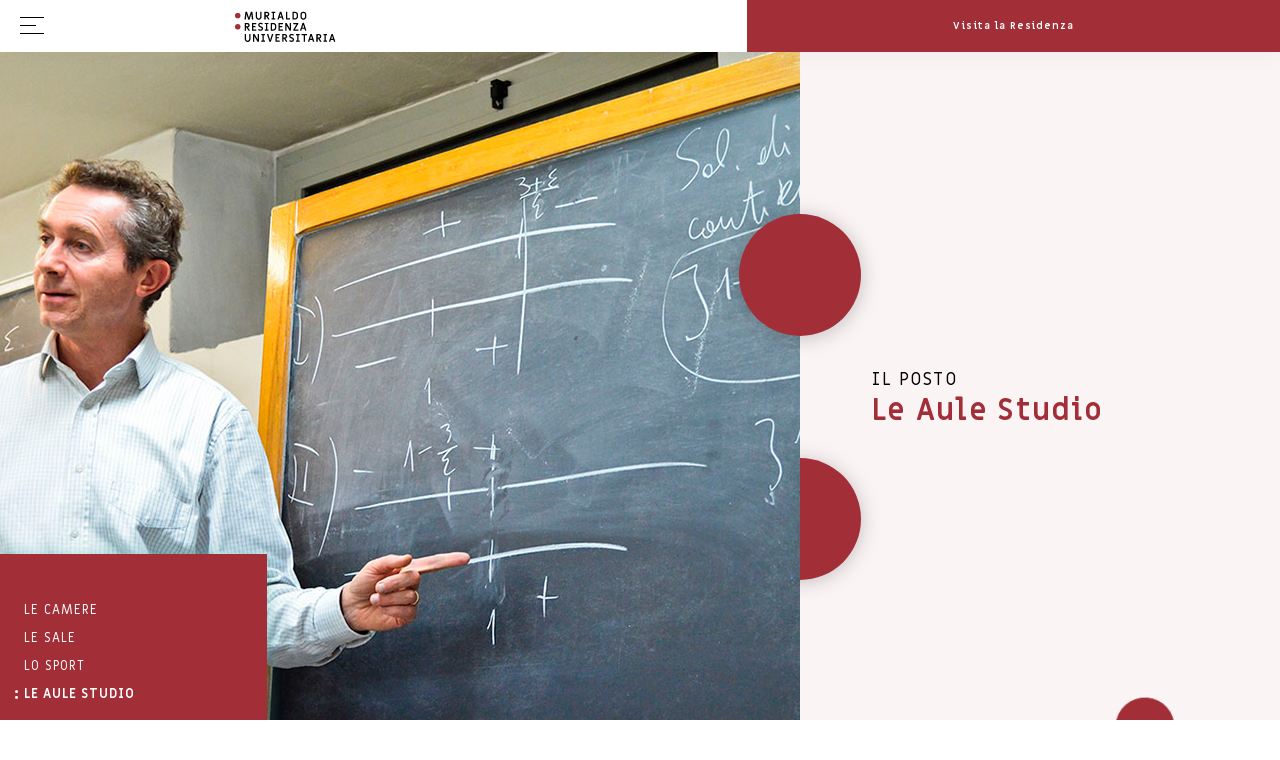

--- FILE ---
content_type: text/html; charset=UTF-8
request_url: https://www.residenzamurialdo.it/il-posto/aule-studio/
body_size: 6416
content:
<!DOCTYPE html>
<html dir="ltr" lang="it-IT" prefix="og: https://ogp.me/ns#" class="no-js no-svg">
	<head>
		<meta charset="UTF-8">
		<meta name="viewport" content="width=device-width, initial-scale=1">
		<link rel="profile" href="http://gmpg.org/xfn/11">

		<link rel="apple-touch-icon" sizes="180x180" href="https://www.residenzamurialdo.it/resmur2019/wp-content/themes/resfm/images/favicon/apple-touch-icon.png">
		<link rel="icon" type="image/png" sizes="32x32" href="https://www.residenzamurialdo.it/resmur2019/wp-content/themes/resfm/images/favicon/favicon-32x32.png">
		<link rel="icon" type="image/png" sizes="16x16" href="https://www.residenzamurialdo.it/resmur2019/wp-content/themes/resfm/images/favicon/favicon-16x16.png">
		<link rel="manifest" href="https://www.residenzamurialdo.it/resmur2019/wp-content/themes/resfm/images/favicon/site.webmanifest">
		<link rel="mask-icon" href="https://www.residenzamurialdo.it/resmur2019/wp-content/themes/resfm/images/favicon/safari-pinned-tab.svg" color="#a22e37">
		<link rel="shortcut icon" href="https://www.residenzamurialdo.it/resmur2019/wp-content/themes/resfm/images/favicon/favicon.ico">
		<meta name="msapplication-TileColor" content="#ffffff">
		<meta name="msapplication-config" content="https://www.residenzamurialdo.it/resmur2019/wp-content/themes/resfm/images/favicon/browserconfig.xml">
		<meta name="theme-color" content="#ffffff">

				<!-- Google Tag Manager -->
		<script>(function(w,d,s,l,i){w[l]=w[l]||[];w[l].push({'gtm.start':new Date().getTime(),event:'gtm.js'});var f=d.getElementsByTagName(s)[0],j=d.createElement(s),dl=l!='dataLayer'?'&l='+l:'';j.async=true;j.src='https://load.gtm.residenzamurialdo.it/cnyqxypb.js?st='+i+dl;f.parentNode.insertBefore(j,f);})(window,document,'script','dataLayer','W4P5SP');</script>
		<!-- End Google Tag Manager -->
	<script>(function(html){html.className = html.className.replace(/\bno-js\b/,'js')})(document.documentElement);</script>
<title>Le Aule Studio | Residenza Universitaria Murialdo</title>
	<style>img:is([sizes="auto" i], [sizes^="auto," i]) { contain-intrinsic-size: 3000px 1500px }</style>
	<link rel="alternate" hreflang="it" href="https://www.residenzamurialdo.it/il-posto/aule-studio/" />
<link rel="alternate" hreflang="en" href="https://www.residenzamurialdo.it/en/the-place/__trashed/" />
<link rel="alternate" hreflang="x-default" href="https://www.residenzamurialdo.it/il-posto/aule-studio/" />

		<!-- All in One SEO 4.7.8 - aioseo.com -->
	<meta name="description" content="A disposizione due cucine attrezzate per mettere in luce il tuo talento da chef" />
	<meta name="robots" content="max-image-preview:large" />
	<link rel="canonical" href="https://www.residenzamurialdo.it/il-posto/aule-studio/" />
	<meta name="generator" content="All in One SEO (AIOSEO) 4.7.8" />
		<meta property="og:locale" content="it_IT" />
		<meta property="og:site_name" content="Residenza Universitaria Murialdo" />
		<meta property="og:type" content="article" />
		<meta property="og:title" content="Le Aule Studio | Residenza Universitaria Murialdo" />
		<meta property="og:description" content="A disposizione due cucine attrezzate per mettere in luce il tuo talento da chef" />
		<meta property="og:url" content="https://www.residenzamurialdo.it/il-posto/aule-studio/" />
		<meta property="og:image" content="https://www.residenzamurialdo.it/resmur2019/wp-content/uploads/2019/06/M.png" />
		<meta property="og:image:secure_url" content="https://www.residenzamurialdo.it/resmur2019/wp-content/uploads/2019/06/M.png" />
		<meta property="og:image:width" content="600" />
		<meta property="og:image:height" content="600" />
		<meta property="article:published_time" content="2020-07-03T08:10:19+00:00" />
		<meta property="article:modified_time" content="2020-07-06T19:39:59+00:00" />
		<meta name="twitter:card" content="summary" />
		<meta name="twitter:title" content="Le Aule Studio | Residenza Universitaria Murialdo" />
		<meta name="twitter:description" content="A disposizione due cucine attrezzate per mettere in luce il tuo talento da chef" />
		<meta name="twitter:image" content="https://www.residenzamurialdo.it/resmur2019/wp-content/uploads/2019/06/M.png" />
		<meta name="google" content="nositelinkssearchbox" />
		<script type="application/ld+json" class="aioseo-schema">
			{"@context":"https:\/\/schema.org","@graph":[{"@type":"BreadcrumbList","@id":"https:\/\/www.residenzamurialdo.it\/il-posto\/aule-studio\/#breadcrumblist","itemListElement":[{"@type":"ListItem","@id":"https:\/\/www.residenzamurialdo.it\/#listItem","position":1,"name":"Home","item":"https:\/\/www.residenzamurialdo.it\/","nextItem":{"@type":"ListItem","@id":"https:\/\/www.residenzamurialdo.it\/il-posto\/#listItem","name":"Il posto"}},{"@type":"ListItem","@id":"https:\/\/www.residenzamurialdo.it\/il-posto\/#listItem","position":2,"name":"Il posto","item":"https:\/\/www.residenzamurialdo.it\/il-posto\/","nextItem":{"@type":"ListItem","@id":"https:\/\/www.residenzamurialdo.it\/il-posto\/aule-studio\/#listItem","name":"Le Aule Studio"},"previousItem":{"@type":"ListItem","@id":"https:\/\/www.residenzamurialdo.it\/#listItem","name":"Home"}},{"@type":"ListItem","@id":"https:\/\/www.residenzamurialdo.it\/il-posto\/aule-studio\/#listItem","position":3,"name":"Le Aule Studio","previousItem":{"@type":"ListItem","@id":"https:\/\/www.residenzamurialdo.it\/il-posto\/#listItem","name":"Il posto"}}]},{"@type":"Organization","@id":"https:\/\/www.residenzamurialdo.it\/#organization","name":"Residenza Murialdo","url":"https:\/\/www.residenzamurialdo.it\/","telephone":"+390498943811","logo":{"@type":"ImageObject","url":"https:\/\/www.residenzamurialdo.it\/resmur2019\/wp-content\/uploads\/2019\/06\/M.png","@id":"https:\/\/www.residenzamurialdo.it\/il-posto\/aule-studio\/#organizationLogo","width":600,"height":600},"image":{"@id":"https:\/\/www.residenzamurialdo.it\/il-posto\/aule-studio\/#organizationLogo"}},{"@type":"WebPage","@id":"https:\/\/www.residenzamurialdo.it\/il-posto\/aule-studio\/#webpage","url":"https:\/\/www.residenzamurialdo.it\/il-posto\/aule-studio\/","name":"Le Aule Studio | Residenza Universitaria Murialdo","description":"A disposizione due cucine attrezzate per mettere in luce il tuo talento da chef","inLanguage":"it-IT","isPartOf":{"@id":"https:\/\/www.residenzamurialdo.it\/#website"},"breadcrumb":{"@id":"https:\/\/www.residenzamurialdo.it\/il-posto\/aule-studio\/#breadcrumblist"},"datePublished":"2020-07-03T10:10:19+02:00","dateModified":"2020-07-06T21:39:59+02:00"},{"@type":"WebSite","@id":"https:\/\/www.residenzamurialdo.it\/#website","url":"https:\/\/www.residenzamurialdo.it\/","name":"Residenza Universitaria Murialdo","inLanguage":"it-IT","publisher":{"@id":"https:\/\/www.residenzamurialdo.it\/#organization"}}]}
		</script>
		<!-- All in One SEO -->

<link rel='dns-prefetch' href='//fonts.googleapis.com' />
<link href='https://fonts.gstatic.com' crossorigin rel='preconnect' />
<style id='classic-theme-styles-inline-css' type='text/css'>
/*! This file is auto-generated */
.wp-block-button__link{color:#fff;background-color:#32373c;border-radius:9999px;box-shadow:none;text-decoration:none;padding:calc(.667em + 2px) calc(1.333em + 2px);font-size:1.125em}.wp-block-file__button{background:#32373c;color:#fff;text-decoration:none}
</style>
<link rel='stylesheet' id='contact-form-7-css' href='https://www.residenzamurialdo.it/resmur2019/wp-content/plugins/contact-form-7/includes/css/styles.css' type='text/css' media='all' />
<link rel='stylesheet' id='wpml-legacy-dropdown-0-css' href='https://www.residenzamurialdo.it/resmur2019/wp-content/plugins/sitepress-multilingual-cms/templates/language-switchers/legacy-dropdown/style.min.css' type='text/css' media='all' />
<link rel='stylesheet' id='wpml-menu-item-0-css' href='https://www.residenzamurialdo.it/resmur2019/wp-content/plugins/sitepress-multilingual-cms/templates/language-switchers/menu-item/style.min.css' type='text/css' media='all' />
<link rel='stylesheet' id='s27-fonts-css' href='https://fonts.googleapis.com/css?family=Miriam+Libre:400,700|Rubik:300,400,500,700&#038;subset=latin' type='text/css' media='all' />
<link rel='stylesheet' id='sanitize-css' href='https://www.residenzamurialdo.it/resmur2019/wp-content/themes/resfm/css/sanitize.css' type='text/css' media='all' />
<link rel='stylesheet' id='flickity-css' href='https://www.residenzamurialdo.it/resmur2019/wp-content/themes/resfm/css/libs/flickity.css' type='text/css' media='all' />
<link rel='stylesheet' id='s27-style-css' href='https://www.residenzamurialdo.it/resmur2019/wp-content/themes/resfm/style.css' type='text/css' media='all' />
<link rel='stylesheet' id='venobox-css' href='https://www.residenzamurialdo.it/resmur2019/wp-content/themes/resfm/css/libs/venobox.css' type='text/css' media='all' />
<script type="text/javascript" src="https://www.residenzamurialdo.it/resmur2019/wp-content/plugins/sitepress-multilingual-cms/templates/language-switchers/legacy-dropdown/script.min.js" id="wpml-legacy-dropdown-0-js"></script>
<!--[if lt IE 9]>
<script type="text/javascript" src="https://www.residenzamurialdo.it/resmur2019/wp-content/themes/resfm/assets/js/html5.js" id="html5-js"></script>
<![endif]-->
<script type="text/javascript" src="https://www.residenzamurialdo.it/resmur2019/wp-content/themes/resfm/js/libs/jquery-3.3.1.min.js" id="jquery-js"></script>
<link rel="https://api.w.org/" href="https://www.residenzamurialdo.it/wp-json/" /><link rel="alternate" title="JSON" type="application/json" href="https://www.residenzamurialdo.it/wp-json/wp/v2/pages/1682" /><link rel="EditURI" type="application/rsd+xml" title="RSD" href="https://www.residenzamurialdo.it/resmur2019/xmlrpc.php?rsd" />

<link rel='shortlink' href='https://www.residenzamurialdo.it/?p=1682' />
<link rel="alternate" title="oEmbed (JSON)" type="application/json+oembed" href="https://www.residenzamurialdo.it/wp-json/oembed/1.0/embed?url=https%3A%2F%2Fwww.residenzamurialdo.it%2Fil-posto%2Faule-studio%2F" />
<link rel="alternate" title="oEmbed (XML)" type="text/xml+oembed" href="https://www.residenzamurialdo.it/wp-json/oembed/1.0/embed?url=https%3A%2F%2Fwww.residenzamurialdo.it%2Fil-posto%2Faule-studio%2F&#038;format=xml" />
<meta name="generator" content="WPML ver:4.6.15 stt:1,27;" />
		<script type="application/ld+json">
			{
				"@context": "http://schema.org",
				"@type": "WebPage",
				"url": "https://www.residenzamurialdo.it/il-posto/aule-studio/",
				"name": "Le Aule Studio",
				"description": "A disposizione due cucine attrezzate per mettere in luce il tuo talento da chef"
			}
		</script>
		</head>

	<body class="page-template-default page page-id-1682 page-child parent-pageid-50  child-page lang-it group-blog singular page-aule-studio">

				<!-- Google Tag Manager (noscript) -->
		<noscript><iframe src="https://load.gtm.residenzamurialdo.it/ns.html?id=GTM-W4P5SP" height="0" width="0" style="display:none;visibility:hidden"></iframe></noscript>
		<!-- End Google Tag Manager (noscript) -->
	
		<div id="site-wrapper">

			<header id="header" class="site-header" role="banner">
				<div class="container-fluid">
					<div class="row">

						<div class="col-10 col-xl-4 offset-xl-1 order-1 order-xl-0 d-flex align-items-center">
							<a href="https://www.residenzamurialdo.it/" rel="home" title="Residenza Universitaria Murialdo" id="logo">Residenza Forcellini</a>
						</div>

						<div class="col-4 col-xl-14 order-0 order-xl-1 d-flex align-items-center">
							<nav id="site-navigation" class="main-navigation" role="navigation" aria-label="Top Menu">
								<ul id="menu-navigazione" class="main-navigation__menu"><li id="menu-item-1073" class="menu-item menu-item-type-post_type menu-item-object-page menu-item-1073"><a href="https://www.residenzamurialdo.it/il-posto/le-camere/">Il posto</a></li>
<li id="menu-item-1072" class="menu-item menu-item-type-post_type menu-item-object-page menu-item-1072"><a href="https://www.residenzamurialdo.it/lo-studio/gruppi-di-studio/">Lo studio</a></li>
<li id="menu-item-62" class="menu-item menu-item-type-post_type menu-item-object-page menu-item-62"><a href="https://www.residenzamurialdo.it/tempo-libero/">Tempo libero</a></li>
<li id="menu-item-61" class="menu-item menu-item-type-post_type menu-item-object-page menu-item-61"><a href="https://www.residenzamurialdo.it/i-servizi/">I servizi</a></li>
<li id="menu-item-67" class="menu-item menu-item-type-taxonomy menu-item-object-category menu-item-67"><a href="https://www.residenzamurialdo.it/category/news/">Le news</a></li>
<li id="menu-item-60" class="menu-item menu-item-type-post_type menu-item-object-page menu-item-60"><a href="https://www.residenzamurialdo.it/contatti/">Contattaci</a></li>
<li id="menu-item-wpml-ls-3-en" class="menu-item wpml-ls-slot-3 wpml-ls-item wpml-ls-item-en wpml-ls-menu-item wpml-ls-first-item wpml-ls-last-item menu-item-type-wpml_ls_menu_item menu-item-object-wpml_ls_menu_item menu-item-wpml-ls-3-en"><a href="https://www.residenzamurialdo.it/en/the-place/__trashed/" title="English"><span class="wpml-ls-native" lang="en">English</span></a></li>
</ul>							</nav><!-- #site-navigation -->

							<div id="menu-toggle" class="tcon tcon-menu--xcross" aria-controls="top-menu" aria-expanded="false" aria-label="toggle menu">
								<span class="tcon-visuallyhidden">Menu</span>
								<!--<span class="tcon-label">Menu</span>-->
								<span class="tcon-menu__lines" aria-hidden="true"></span>
							</div>
						</div>

						<div class="col-xl-1 order-3 d-none d-xl-block">
							<div class="lang-selector"><span class="lang-selector__lang lang-selector__lang--active">it</span><ul class="lang-selector__list"><li><a class="lang-selector__lang lang" href="https://www.residenzamurialdo.it/en/the-place/__trashed/">en</a></li></ul></div><!-- /.lang-selector -->						</div>

						<div class="col-10 col-xl-4 pr-0 order-4">
														<a href="https://www.residenzamurialdo.it/contatti/" class="header-cta">Visita la Residenza</a>
						</div>
					</div>
				</div>
			</header><!-- #header -->

			<div id="content" class="site-content">

	<article id="post-1682" class="post-1682 page type-page status-publish hentry">

		<div class="hero-child-page">	<div class="container-fluid h-100">		<div class="row h-100">	        <div class="col-lg-15 pl-0 pr-0 pr-lg-0">              <div class="hero-child-page__image" style="background-image: url(https://www.residenzamurialdo.it/resmur2019/wp-content/uploads/2019/05/curriculum_cover.jpg)"></div>          </div>			<div class="col-lg-9 p-0">				<div class="hero-child-page__caption">					<p class="hero-child-page__subtitle">Il posto</p>					<h1 class="hero-child-page__title title title--xl">Le Aule Studio</h1>					<span class="logo-dots logo-dots--upper"></span>					<span class="logo-dots logo-dots--lower"></span>					<div class="hero-child-page__scroll-down"></div>				</div>			</div>		</div>	</div></div><!-- / .hero-home -->
		<div class="entry-content">
			<div class="child-page-menu-container">	<nav class="child-page-menu"><a href="https://www.residenzamurialdo.it/il-posto/le-camere/" >Le camere</a><a href="https://www.residenzamurialdo.it/il-posto/le-sale/" >Le sale</a><a href="https://www.residenzamurialdo.it/il-posto/il-parco/" >Lo sport</a><a href="https://www.residenzamurialdo.it/il-posto/aule-studio/" class="active">Le Aule Studio</a>	</nav><!-- /.child-page-menu --></div><!-- /.child-page-menu-container -->
			
			<div id="" class="module-sezione  module-sezione--layout-5">  <div class="container-fluid">      <div class="row pt-4 pt-lg-6 align-items-center"><div class="col-lg-13 offset-lg-4 mb-2 mb-lg-0"><img src="https://www.residenzamurialdo.it/resmur2019/wp-content/uploads/2020/07/aule-studio-forcellini.jpg" class="attachment-full size-full" alt="" decoding="async" fetchpriority="high" srcset="https://www.residenzamurialdo.it/resmur2019/wp-content/uploads/2020/07/aule-studio-forcellini.jpg 2000w, https://www.residenzamurialdo.it/resmur2019/wp-content/uploads/2020/07/aule-studio-forcellini-300x181.jpg 300w, https://www.residenzamurialdo.it/resmur2019/wp-content/uploads/2020/07/aule-studio-forcellini-1024x618.jpg 1024w, https://www.residenzamurialdo.it/resmur2019/wp-content/uploads/2020/07/aule-studio-forcellini-1536x927.jpg 1536w" sizes="(max-width: 2000px) 100vw, 2000px" /></div><div class="col-20 col-lg-5 offset-2 offset-lg-1"><h2 class="title title--m">Aule studio e ripetizione</h2>
<p>Oltre alla tua stanza, nella Residenza Murialdo puoi studiare in grandi aule oppure puoi ripetere ad alta voce prenotando un’aula che potrai riservare.</p>
<p>Ampi spazi adeguati e destinazioni diversificate favoriscono in sicurezza ogni esigenza di studio.</p>
</div>		</div><!-- /.row -->	</div><!-- /.container-fluid --></div>		</div><!-- .entry-content -->

	</article><!-- #post-1682 -->

	 <div class="adjacent-post-navigation container-fluid link-all-item">     <div class="row">         <div class="adjacent-post-navigation__image col-lg-9 offset-lg-3 p-0"><a href="https://www.residenzamurialdo.it/il-posto/le-camere/"><img src="https://www.residenzamurialdo.it/resmur2019/wp-content/uploads/2019/05/stanza_anteprima-1.jpg" class="attachment-full size-full" alt="" decoding="async" srcset="https://www.residenzamurialdo.it/resmur2019/wp-content/uploads/2019/05/stanza_anteprima-1.jpg 720w, https://www.residenzamurialdo.it/resmur2019/wp-content/uploads/2019/05/stanza_anteprima-1-150x150.jpg 150w, https://www.residenzamurialdo.it/resmur2019/wp-content/uploads/2019/05/stanza_anteprima-1-300x300.jpg 300w" sizes="(max-width: 720px) 100vw, 720px" /></a></div>         <div class="adjacent-post-navigation__text col-lg-9"><div><h2 class="title title--m">Scopri le camere</h2>
<p>Camere singole e doppie, dotate di tutti i comfort necessari per il tuo soggiorno di studio</p>
</div></div>	</div></div>


		</div><!-- #content -->

		<footer id="site-footer" role="contentinfo">
			<div class="container-fluid h-100">
				<div class="row h-100 align-items-center">
					<div id="footer-widgets-1" class="footer-widgets widget-area col-xl-3 offset-xl-2" role="complementary"><aside id="custom_html-5" class="widget_text widget widget_custom_html"><div class="textwidget custom-html-widget"><a href="/" class="logo-footer">Residenza Forcellini - Home page</a></div></aside></div><!-- #footer-widgets-1 --><div id="footer-widgets-2" class="footer-widgets widget-area col-xl-7" role="complementary"><aside id="nav_menu-2" class="widget widget_nav_menu"><div class="menu-navigazione-footer-container"><ul id="menu-navigazione-footer" class="menu"><li id="menu-item-117" class="menu-item menu-item-type-post_type menu-item-object-page menu-item-home menu-item-117"><a href="https://www.residenzamurialdo.it/">Home</a></li>
<li id="menu-item-1087" class="menu-item menu-item-type-post_type menu-item-object-page menu-item-1087"><a href="https://www.residenzamurialdo.it/il-posto/le-camere/">Il posto</a></li>
<li id="menu-item-1086" class="menu-item menu-item-type-post_type menu-item-object-page menu-item-1086"><a href="https://www.residenzamurialdo.it/lo-studio/gruppi-di-studio/">Lo studio</a></li>
<li id="menu-item-113" class="menu-item menu-item-type-post_type menu-item-object-page menu-item-113"><a href="https://www.residenzamurialdo.it/tempo-libero/">Tempo libero</a></li>
<li id="menu-item-112" class="menu-item menu-item-type-post_type menu-item-object-page menu-item-112"><a href="https://www.residenzamurialdo.it/i-servizi/">I servizi</a></li>
<li id="menu-item-118" class="menu-item menu-item-type-taxonomy menu-item-object-category menu-item-118"><a href="https://www.residenzamurialdo.it/category/news/">Le news</a></li>
<li id="menu-item-111" class="menu-item menu-item-type-post_type menu-item-object-page menu-item-111"><a href="https://www.residenzamurialdo.it/contatti/">Contattaci</a></li>
</ul></div></aside></div><!-- #footer-widgets-2 --><div id="footer-widgets-3" class="footer-widgets widget-area col-xl-6" role="complementary"><aside id="custom_html-2" class="widget_text widget widget_custom_html"><div class="textwidget custom-html-widget"><p>
	<a href="mailto:info@residenzamurialdo.it">info@residenzamurialdo.it</a><br />
	<a href="tel:+390498943811">(+39) 049 894 3811</a>
</p>

<address>
	Via Grassi, 42<br />
	35129 Padova (PD)
</address>

<p class="social">
	<a href="http://www.facebook.com/pages/Collegio-Universitario-Murialdo/179686532091805" target="_blank" rel="nofollow">Facebook</a> <a href="https://www.instagram.com/residenzamurialdo/" target="_blank" rel="nofollow">Instagram</a> <a href="https://www.youtube.com/channel/UCqxP4jwvmtncG_knBHHGboQ" target="_blank" rel="nofollow">YouTube</a>
</p>

<script type="application/ld+json">
    {
      "@context": "http://schema.org",
      "@type": "LocalBusiness",
      "address": {
        "@type": "PostalAddress",
        "addressLocality": "Padova",
        "streetAddress": "Via Grassi, 42"
      },
      "description": "Residenza universitaria Murialdo",
      "name": "Residenza universitaria Murialdo",
      "telephone": "+390498943811",
			"email": "info@residenzamurialdo.it",
			"url": "https://www.residenzamurialdo.it/resmur2019/",
			"logo": "https://www.residenzamurialdo.it/resmur2019/wp-content/themes/resfm/images/logo.svg",
			"brand": "https://www.residenzamurialdo.it/resmur2019/wp-content/themes/resfm/images/logo.svg",
			"image": "https://www.residenzamurialdo.it/resmur2019/wp-content/themes/resfm/images/logo.svg"
		}
</script></div></aside></div><!-- #footer-widgets-3 --><div id="footer-widgets-4" class="footer-widgets widget-area col-xl-6 p-0" role="complementary"><aside id="custom_html-6" class="widget_text widget widget_custom_html"><div class="textwidget custom-html-widget"><div class="other-site link-all-item">
	<a href="https://www.residenzaforcellini.it/" target="_blank" class="other-site__link">Scopri anche la<br /> residenza femminile</a>
	<span class="other-site__logo">Forcellini residenza universitaria</span>
</div></div></aside></div><!-- #footer-widgets-4 --><div id="footer-widgets-5" class="footer-widgets widget-area col-xl-10 offset-xl-2" role="complementary"><aside id="custom_html-3" class="widget_text widget widget_custom_html"><div class="textwidget custom-html-widget">© Work Crossing Coop. Soc. p. a. <span class="d-none d-lg-inline">&nbsp; &nbsp; &nbsp; &nbsp; &nbsp;</span><span class="d-inline d-lg-none"><br /></span> C.F./R.I. PD: 00952040293 - P. IVA 03264730288</div></aside></div><!-- #footer-widgets-5 --><div id="footer-widgets-6" class="footer-widgets widget-area col-xl-10 text-xl-right" role="complementary"><aside id="custom_html-4" class="widget_text widget widget_custom_html"><div class="textwidget custom-html-widget"><a href="https://www.iubenda.com/privacy-policy/78832274" class="iubenda-nostyle no-brand iubenda-embed" title="Privacy Policy" rel="nofollow">Privacy Policy</a><script type="text/javascript">(function (w,d) {var loader = function () {var s = d.createElement("script"), tag = d.getElementsByTagName("script")[0]; s.src="https://cdn.iubenda.com/iubenda.js"; tag.parentNode.insertBefore(s,tag);}; if(w.addEventListener){w.addEventListener("load", loader, false);}else if(w.attachEvent){w.attachEvent("onload", loader);}else{w.onload = loader;}})(window, document);</script> &nbsp; &nbsp; &nbsp; &nbsp; &nbsp; <a href="https://www.residenzamurialdo.it/cookie-policy/" class="" title="Cookie Policy " rel="nofollow">Cookie Policy</a> &nbsp; &nbsp; &nbsp; &nbsp; &nbsp; <a href="https://www.residenzamurialdo.it/whistleblowing/" class="" title="Whistleblowing" rel="nofollow">Whistleblowing</a> <span class="d-none d-sm-inline">&nbsp; &nbsp; &nbsp; &nbsp; &nbsp;</span> <span class="d-inline d-sm-none"><br></span><a href="https://www.digitalsioux.com" target="_blank" title="design digitalsioux.com" rel="nofollow">design digitalsioux.com</a></div></aside></div><!-- #footer-widgets-6 -->				</div>
			</div>
		</footer><!-- #site-footer -->

		<script type="text/javascript" src="https://www.residenzamurialdo.it/resmur2019/wp-includes/js/dist/hooks.min.js" id="wp-hooks-js"></script>
<script type="text/javascript" src="https://www.residenzamurialdo.it/resmur2019/wp-includes/js/dist/i18n.min.js" id="wp-i18n-js"></script>
<script type="text/javascript" id="wp-i18n-js-after">
/* <![CDATA[ */
wp.i18n.setLocaleData( { 'text direction\u0004ltr': [ 'ltr' ] } );
/* ]]> */
</script>
<script type="text/javascript" src="https://www.residenzamurialdo.it/resmur2019/wp-content/plugins/contact-form-7/includes/swv/js/index.js" id="swv-js"></script>
<script type="text/javascript" id="contact-form-7-js-translations">
/* <![CDATA[ */
( function( domain, translations ) {
	var localeData = translations.locale_data[ domain ] || translations.locale_data.messages;
	localeData[""].domain = domain;
	wp.i18n.setLocaleData( localeData, domain );
} )( "contact-form-7", {"translation-revision-date":"2024-11-03 08:32:11+0000","generator":"GlotPress\/4.0.1","domain":"messages","locale_data":{"messages":{"":{"domain":"messages","plural-forms":"nplurals=2; plural=n != 1;","lang":"it"},"This contact form is placed in the wrong place.":["Questo modulo di contatto \u00e8 posizionato nel posto sbagliato."],"Error:":["Errore:"]}},"comment":{"reference":"includes\/js\/index.js"}} );
/* ]]> */
</script>
<script type="text/javascript" id="contact-form-7-js-before">
/* <![CDATA[ */
var wpcf7 = {
    "api": {
        "root": "https:\/\/www.residenzamurialdo.it\/wp-json\/",
        "namespace": "contact-form-7\/v1"
    }
};
/* ]]> */
</script>
<script type="text/javascript" src="https://www.residenzamurialdo.it/resmur2019/wp-content/plugins/contact-form-7/includes/js/index.js" id="contact-form-7-js"></script>
<script type="text/javascript" src="https://www.residenzamurialdo.it/resmur2019/wp-content/themes/resfm/js/libs/flickity.pkgd.min.js" id="flickity-js"></script>
<script type="text/javascript" src="https://www.residenzamurialdo.it/resmur2019/wp-content/themes/resfm/js/libs/appear.min.js" id="appear-js"></script>
<script type="text/javascript" src="https://www.residenzamurialdo.it/resmur2019/wp-content/themes/resfm/js/libs/imagesloaded.pkgd.min.js" id="imagesloaded-js"></script>
<script type="text/javascript" src="https://www.residenzamurialdo.it/resmur2019/wp-content/themes/resfm/js/libs/venobox.min.js" id="venobox-js"></script>
<script type="text/javascript" src="https://www.residenzamurialdo.it/resmur2019/wp-content/themes/resfm/js/libs/ofi.min.js" id="object-fit-images-js"></script>
<script type="text/javascript" src="https://www.residenzamurialdo.it/resmur2019/wp-content/themes/resfm/js/libs/lottie_light.min.js" id="lottie_light-js"></script>
<script type="text/javascript" src="https://www.residenzamurialdo.it/resmur2019/wp-content/themes/resfm/js/script.js" id="s27-script-js"></script>

	</div> <!-- /#site-wrapper -->

</body>
</html>

--- FILE ---
content_type: text/css
request_url: https://www.residenzamurialdo.it/resmur2019/wp-content/themes/resfm/style.css
body_size: 39632
content:
/*!
Theme Name: Residenza Forcellini
Author: Luca Mattiuzzo
Author URI: http://stanza27.com/
Version: 1.0
Text Domain: resfm
*//*!
 * Bootstrap Grid v4.1.3 (https://getbootstrap.com/)
 * Copyright 2011-2018 The Bootstrap Authors
 * Copyright 2011-2018 Twitter, Inc.
 * Licensed under MIT (https://github.com/twbs/bootstrap/blob/master/LICENSE)
 */@-ms-viewport{width:device-width}html{box-sizing:border-box;-ms-overflow-style:scrollbar}*,*::before,*::after{box-sizing:inherit}.container{width:100%;padding-right:12px;padding-left:12px;margin-right:auto;margin-left:auto}@media(min-width: 576px){.container{max-width:540px}}@media(min-width: 768px){.container{max-width:720px}}@media(min-width: 992px){.container{max-width:960px}}@media(min-width: 1440px){.container{max-width:1440px}}.container-fluid{width:100%;padding-right:12px;padding-left:12px;margin-right:auto;margin-left:auto}.row{display:flex;flex-wrap:wrap;margin-right:-12px;margin-left:-12px}.no-gutters{margin-right:0;margin-left:0}.no-gutters>.col,.no-gutters>[class*=col-]{padding-right:0;padding-left:0}.col-xl,.col-xl-auto,.col-xl-24,.col-xl-23,.col-xl-22,.col-xl-21,.col-xl-20,.col-xl-19,.col-xl-18,.col-xl-17,.col-xl-16,.col-xl-15,.col-xl-14,.col-xl-13,.col-xl-12,.col-xl-11,.col-xl-10,.col-xl-9,.col-xl-8,.col-xl-7,.col-xl-6,.col-xl-5,.col-xl-4,.col-xl-3,.col-xl-2,.col-xl-1,.col-lg,.col-lg-auto,.col-lg-24,.col-lg-23,.col-lg-22,.col-lg-21,.col-lg-20,.col-lg-19,.col-lg-18,.col-lg-17,.col-lg-16,.col-lg-15,.col-lg-14,.col-lg-13,.col-lg-12,.col-lg-11,.col-lg-10,.col-lg-9,.col-lg-8,.col-lg-7,.col-lg-6,.col-lg-5,.col-lg-4,.col-lg-3,.col-lg-2,.col-lg-1,.col-md,.col-md-auto,.col-md-24,.col-md-23,.col-md-22,.col-md-21,.col-md-20,.col-md-19,.col-md-18,.col-md-17,.col-md-16,.col-md-15,.col-md-14,.col-md-13,.col-md-12,.col-md-11,.col-md-10,.col-md-9,.col-md-8,.col-md-7,.col-md-6,.col-md-5,.col-md-4,.col-md-3,.col-md-2,.col-md-1,.col-sm,.col-sm-auto,.col-sm-24,.col-sm-23,.col-sm-22,.col-sm-21,.col-sm-20,.col-sm-19,.col-sm-18,.col-sm-17,.col-sm-16,.col-sm-15,.col-sm-14,.col-sm-13,.col-sm-12,.col-sm-11,.col-sm-10,.col-sm-9,.col-sm-8,.col-sm-7,.col-sm-6,.col-sm-5,.col-sm-4,.col-sm-3,.col-sm-2,.col-sm-1,.col,.col-auto,.col-24,.col-23,.col-22,.col-21,.col-20,.col-19,.col-18,.col-17,.col-16,.col-15,.col-14,.col-13,.col-12,.col-11,.col-10,.col-9,.col-8,.col-7,.col-6,.col-5,.col-4,.col-3,.col-2,.col-1{position:relative;width:100%;min-height:1px;padding-right:12px;padding-left:12px}.col{flex-basis:0;flex-grow:1;max-width:100%}.col-auto{flex:0 0 auto;width:auto;max-width:none}.col-1{flex:0 0 4.1666666667%;max-width:4.1666666667%}.col-2{flex:0 0 8.3333333333%;max-width:8.3333333333%}.col-3{flex:0 0 12.5%;max-width:12.5%}.col-4{flex:0 0 16.6666666667%;max-width:16.6666666667%}.col-5{flex:0 0 20.8333333333%;max-width:20.8333333333%}.col-6{flex:0 0 25%;max-width:25%}.col-7{flex:0 0 29.1666666667%;max-width:29.1666666667%}.col-8{flex:0 0 33.3333333333%;max-width:33.3333333333%}.col-9{flex:0 0 37.5%;max-width:37.5%}.col-10{flex:0 0 41.6666666667%;max-width:41.6666666667%}.col-11{flex:0 0 45.8333333333%;max-width:45.8333333333%}.col-12{flex:0 0 50%;max-width:50%}.col-13{flex:0 0 54.1666666667%;max-width:54.1666666667%}.col-14{flex:0 0 58.3333333333%;max-width:58.3333333333%}.col-15{flex:0 0 62.5%;max-width:62.5%}.col-16{flex:0 0 66.6666666667%;max-width:66.6666666667%}.col-17{flex:0 0 70.8333333333%;max-width:70.8333333333%}.col-18{flex:0 0 75%;max-width:75%}.col-19{flex:0 0 79.1666666667%;max-width:79.1666666667%}.col-20{flex:0 0 83.3333333333%;max-width:83.3333333333%}.col-21{flex:0 0 87.5%;max-width:87.5%}.col-22{flex:0 0 91.6666666667%;max-width:91.6666666667%}.col-23{flex:0 0 95.8333333333%;max-width:95.8333333333%}.col-24{flex:0 0 100%;max-width:100%}.order-first{order:-1}.order-last{order:25}.order-0{order:0}.order-1{order:1}.order-2{order:2}.order-3{order:3}.order-4{order:4}.order-5{order:5}.order-6{order:6}.order-7{order:7}.order-8{order:8}.order-9{order:9}.order-10{order:10}.order-11{order:11}.order-12{order:12}.order-13{order:13}.order-14{order:14}.order-15{order:15}.order-16{order:16}.order-17{order:17}.order-18{order:18}.order-19{order:19}.order-20{order:20}.order-21{order:21}.order-22{order:22}.order-23{order:23}.order-24{order:24}.offset-1{margin-left:4.1666666667%}.offset-2{margin-left:8.3333333333%}.offset-3{margin-left:12.5%}.offset-4{margin-left:16.6666666667%}.offset-5{margin-left:20.8333333333%}.offset-6{margin-left:25%}.offset-7{margin-left:29.1666666667%}.offset-8{margin-left:33.3333333333%}.offset-9{margin-left:37.5%}.offset-10{margin-left:41.6666666667%}.offset-11{margin-left:45.8333333333%}.offset-12{margin-left:50%}.offset-13{margin-left:54.1666666667%}.offset-14{margin-left:58.3333333333%}.offset-15{margin-left:62.5%}.offset-16{margin-left:66.6666666667%}.offset-17{margin-left:70.8333333333%}.offset-18{margin-left:75%}.offset-19{margin-left:79.1666666667%}.offset-20{margin-left:83.3333333333%}.offset-21{margin-left:87.5%}.offset-22{margin-left:91.6666666667%}.offset-23{margin-left:95.8333333333%}@media(min-width: 576px){.col-sm{flex-basis:0;flex-grow:1;max-width:100%}.col-sm-auto{flex:0 0 auto;width:auto;max-width:none}.col-sm-1{flex:0 0 4.1666666667%;max-width:4.1666666667%}.col-sm-2{flex:0 0 8.3333333333%;max-width:8.3333333333%}.col-sm-3{flex:0 0 12.5%;max-width:12.5%}.col-sm-4{flex:0 0 16.6666666667%;max-width:16.6666666667%}.col-sm-5{flex:0 0 20.8333333333%;max-width:20.8333333333%}.col-sm-6{flex:0 0 25%;max-width:25%}.col-sm-7{flex:0 0 29.1666666667%;max-width:29.1666666667%}.col-sm-8{flex:0 0 33.3333333333%;max-width:33.3333333333%}.col-sm-9{flex:0 0 37.5%;max-width:37.5%}.col-sm-10{flex:0 0 41.6666666667%;max-width:41.6666666667%}.col-sm-11{flex:0 0 45.8333333333%;max-width:45.8333333333%}.col-sm-12{flex:0 0 50%;max-width:50%}.col-sm-13{flex:0 0 54.1666666667%;max-width:54.1666666667%}.col-sm-14{flex:0 0 58.3333333333%;max-width:58.3333333333%}.col-sm-15{flex:0 0 62.5%;max-width:62.5%}.col-sm-16{flex:0 0 66.6666666667%;max-width:66.6666666667%}.col-sm-17{flex:0 0 70.8333333333%;max-width:70.8333333333%}.col-sm-18{flex:0 0 75%;max-width:75%}.col-sm-19{flex:0 0 79.1666666667%;max-width:79.1666666667%}.col-sm-20{flex:0 0 83.3333333333%;max-width:83.3333333333%}.col-sm-21{flex:0 0 87.5%;max-width:87.5%}.col-sm-22{flex:0 0 91.6666666667%;max-width:91.6666666667%}.col-sm-23{flex:0 0 95.8333333333%;max-width:95.8333333333%}.col-sm-24{flex:0 0 100%;max-width:100%}.order-sm-first{order:-1}.order-sm-last{order:25}.order-sm-0{order:0}.order-sm-1{order:1}.order-sm-2{order:2}.order-sm-3{order:3}.order-sm-4{order:4}.order-sm-5{order:5}.order-sm-6{order:6}.order-sm-7{order:7}.order-sm-8{order:8}.order-sm-9{order:9}.order-sm-10{order:10}.order-sm-11{order:11}.order-sm-12{order:12}.order-sm-13{order:13}.order-sm-14{order:14}.order-sm-15{order:15}.order-sm-16{order:16}.order-sm-17{order:17}.order-sm-18{order:18}.order-sm-19{order:19}.order-sm-20{order:20}.order-sm-21{order:21}.order-sm-22{order:22}.order-sm-23{order:23}.order-sm-24{order:24}.offset-sm-0{margin-left:0}.offset-sm-1{margin-left:4.1666666667%}.offset-sm-2{margin-left:8.3333333333%}.offset-sm-3{margin-left:12.5%}.offset-sm-4{margin-left:16.6666666667%}.offset-sm-5{margin-left:20.8333333333%}.offset-sm-6{margin-left:25%}.offset-sm-7{margin-left:29.1666666667%}.offset-sm-8{margin-left:33.3333333333%}.offset-sm-9{margin-left:37.5%}.offset-sm-10{margin-left:41.6666666667%}.offset-sm-11{margin-left:45.8333333333%}.offset-sm-12{margin-left:50%}.offset-sm-13{margin-left:54.1666666667%}.offset-sm-14{margin-left:58.3333333333%}.offset-sm-15{margin-left:62.5%}.offset-sm-16{margin-left:66.6666666667%}.offset-sm-17{margin-left:70.8333333333%}.offset-sm-18{margin-left:75%}.offset-sm-19{margin-left:79.1666666667%}.offset-sm-20{margin-left:83.3333333333%}.offset-sm-21{margin-left:87.5%}.offset-sm-22{margin-left:91.6666666667%}.offset-sm-23{margin-left:95.8333333333%}}@media(min-width: 768px){.col-md{flex-basis:0;flex-grow:1;max-width:100%}.col-md-auto{flex:0 0 auto;width:auto;max-width:none}.col-md-1{flex:0 0 4.1666666667%;max-width:4.1666666667%}.col-md-2{flex:0 0 8.3333333333%;max-width:8.3333333333%}.col-md-3{flex:0 0 12.5%;max-width:12.5%}.col-md-4{flex:0 0 16.6666666667%;max-width:16.6666666667%}.col-md-5{flex:0 0 20.8333333333%;max-width:20.8333333333%}.col-md-6{flex:0 0 25%;max-width:25%}.col-md-7{flex:0 0 29.1666666667%;max-width:29.1666666667%}.col-md-8{flex:0 0 33.3333333333%;max-width:33.3333333333%}.col-md-9{flex:0 0 37.5%;max-width:37.5%}.col-md-10{flex:0 0 41.6666666667%;max-width:41.6666666667%}.col-md-11{flex:0 0 45.8333333333%;max-width:45.8333333333%}.col-md-12{flex:0 0 50%;max-width:50%}.col-md-13{flex:0 0 54.1666666667%;max-width:54.1666666667%}.col-md-14{flex:0 0 58.3333333333%;max-width:58.3333333333%}.col-md-15{flex:0 0 62.5%;max-width:62.5%}.col-md-16{flex:0 0 66.6666666667%;max-width:66.6666666667%}.col-md-17{flex:0 0 70.8333333333%;max-width:70.8333333333%}.col-md-18{flex:0 0 75%;max-width:75%}.col-md-19{flex:0 0 79.1666666667%;max-width:79.1666666667%}.col-md-20{flex:0 0 83.3333333333%;max-width:83.3333333333%}.col-md-21{flex:0 0 87.5%;max-width:87.5%}.col-md-22{flex:0 0 91.6666666667%;max-width:91.6666666667%}.col-md-23{flex:0 0 95.8333333333%;max-width:95.8333333333%}.col-md-24{flex:0 0 100%;max-width:100%}.order-md-first{order:-1}.order-md-last{order:25}.order-md-0{order:0}.order-md-1{order:1}.order-md-2{order:2}.order-md-3{order:3}.order-md-4{order:4}.order-md-5{order:5}.order-md-6{order:6}.order-md-7{order:7}.order-md-8{order:8}.order-md-9{order:9}.order-md-10{order:10}.order-md-11{order:11}.order-md-12{order:12}.order-md-13{order:13}.order-md-14{order:14}.order-md-15{order:15}.order-md-16{order:16}.order-md-17{order:17}.order-md-18{order:18}.order-md-19{order:19}.order-md-20{order:20}.order-md-21{order:21}.order-md-22{order:22}.order-md-23{order:23}.order-md-24{order:24}.offset-md-0{margin-left:0}.offset-md-1{margin-left:4.1666666667%}.offset-md-2{margin-left:8.3333333333%}.offset-md-3{margin-left:12.5%}.offset-md-4{margin-left:16.6666666667%}.offset-md-5{margin-left:20.8333333333%}.offset-md-6{margin-left:25%}.offset-md-7{margin-left:29.1666666667%}.offset-md-8{margin-left:33.3333333333%}.offset-md-9{margin-left:37.5%}.offset-md-10{margin-left:41.6666666667%}.offset-md-11{margin-left:45.8333333333%}.offset-md-12{margin-left:50%}.offset-md-13{margin-left:54.1666666667%}.offset-md-14{margin-left:58.3333333333%}.offset-md-15{margin-left:62.5%}.offset-md-16{margin-left:66.6666666667%}.offset-md-17{margin-left:70.8333333333%}.offset-md-18{margin-left:75%}.offset-md-19{margin-left:79.1666666667%}.offset-md-20{margin-left:83.3333333333%}.offset-md-21{margin-left:87.5%}.offset-md-22{margin-left:91.6666666667%}.offset-md-23{margin-left:95.8333333333%}}@media(min-width: 992px){.col-lg{flex-basis:0;flex-grow:1;max-width:100%}.col-lg-auto{flex:0 0 auto;width:auto;max-width:none}.col-lg-1{flex:0 0 4.1666666667%;max-width:4.1666666667%}.col-lg-2{flex:0 0 8.3333333333%;max-width:8.3333333333%}.col-lg-3{flex:0 0 12.5%;max-width:12.5%}.col-lg-4{flex:0 0 16.6666666667%;max-width:16.6666666667%}.col-lg-5{flex:0 0 20.8333333333%;max-width:20.8333333333%}.col-lg-6{flex:0 0 25%;max-width:25%}.col-lg-7{flex:0 0 29.1666666667%;max-width:29.1666666667%}.col-lg-8{flex:0 0 33.3333333333%;max-width:33.3333333333%}.col-lg-9{flex:0 0 37.5%;max-width:37.5%}.col-lg-10{flex:0 0 41.6666666667%;max-width:41.6666666667%}.col-lg-11{flex:0 0 45.8333333333%;max-width:45.8333333333%}.col-lg-12{flex:0 0 50%;max-width:50%}.col-lg-13{flex:0 0 54.1666666667%;max-width:54.1666666667%}.col-lg-14{flex:0 0 58.3333333333%;max-width:58.3333333333%}.col-lg-15{flex:0 0 62.5%;max-width:62.5%}.col-lg-16{flex:0 0 66.6666666667%;max-width:66.6666666667%}.col-lg-17{flex:0 0 70.8333333333%;max-width:70.8333333333%}.col-lg-18{flex:0 0 75%;max-width:75%}.col-lg-19{flex:0 0 79.1666666667%;max-width:79.1666666667%}.col-lg-20{flex:0 0 83.3333333333%;max-width:83.3333333333%}.col-lg-21{flex:0 0 87.5%;max-width:87.5%}.col-lg-22{flex:0 0 91.6666666667%;max-width:91.6666666667%}.col-lg-23{flex:0 0 95.8333333333%;max-width:95.8333333333%}.col-lg-24{flex:0 0 100%;max-width:100%}.order-lg-first{order:-1}.order-lg-last{order:25}.order-lg-0{order:0}.order-lg-1{order:1}.order-lg-2{order:2}.order-lg-3{order:3}.order-lg-4{order:4}.order-lg-5{order:5}.order-lg-6{order:6}.order-lg-7{order:7}.order-lg-8{order:8}.order-lg-9{order:9}.order-lg-10{order:10}.order-lg-11{order:11}.order-lg-12{order:12}.order-lg-13{order:13}.order-lg-14{order:14}.order-lg-15{order:15}.order-lg-16{order:16}.order-lg-17{order:17}.order-lg-18{order:18}.order-lg-19{order:19}.order-lg-20{order:20}.order-lg-21{order:21}.order-lg-22{order:22}.order-lg-23{order:23}.order-lg-24{order:24}.offset-lg-0{margin-left:0}.offset-lg-1{margin-left:4.1666666667%}.offset-lg-2{margin-left:8.3333333333%}.offset-lg-3{margin-left:12.5%}.offset-lg-4{margin-left:16.6666666667%}.offset-lg-5{margin-left:20.8333333333%}.offset-lg-6{margin-left:25%}.offset-lg-7{margin-left:29.1666666667%}.offset-lg-8{margin-left:33.3333333333%}.offset-lg-9{margin-left:37.5%}.offset-lg-10{margin-left:41.6666666667%}.offset-lg-11{margin-left:45.8333333333%}.offset-lg-12{margin-left:50%}.offset-lg-13{margin-left:54.1666666667%}.offset-lg-14{margin-left:58.3333333333%}.offset-lg-15{margin-left:62.5%}.offset-lg-16{margin-left:66.6666666667%}.offset-lg-17{margin-left:70.8333333333%}.offset-lg-18{margin-left:75%}.offset-lg-19{margin-left:79.1666666667%}.offset-lg-20{margin-left:83.3333333333%}.offset-lg-21{margin-left:87.5%}.offset-lg-22{margin-left:91.6666666667%}.offset-lg-23{margin-left:95.8333333333%}}@media(min-width: 1440px){.col-xl{flex-basis:0;flex-grow:1;max-width:100%}.col-xl-auto{flex:0 0 auto;width:auto;max-width:none}.col-xl-1{flex:0 0 4.1666666667%;max-width:4.1666666667%}.col-xl-2{flex:0 0 8.3333333333%;max-width:8.3333333333%}.col-xl-3{flex:0 0 12.5%;max-width:12.5%}.col-xl-4{flex:0 0 16.6666666667%;max-width:16.6666666667%}.col-xl-5{flex:0 0 20.8333333333%;max-width:20.8333333333%}.col-xl-6{flex:0 0 25%;max-width:25%}.col-xl-7{flex:0 0 29.1666666667%;max-width:29.1666666667%}.col-xl-8{flex:0 0 33.3333333333%;max-width:33.3333333333%}.col-xl-9{flex:0 0 37.5%;max-width:37.5%}.col-xl-10{flex:0 0 41.6666666667%;max-width:41.6666666667%}.col-xl-11{flex:0 0 45.8333333333%;max-width:45.8333333333%}.col-xl-12{flex:0 0 50%;max-width:50%}.col-xl-13{flex:0 0 54.1666666667%;max-width:54.1666666667%}.col-xl-14{flex:0 0 58.3333333333%;max-width:58.3333333333%}.col-xl-15{flex:0 0 62.5%;max-width:62.5%}.col-xl-16{flex:0 0 66.6666666667%;max-width:66.6666666667%}.col-xl-17{flex:0 0 70.8333333333%;max-width:70.8333333333%}.col-xl-18{flex:0 0 75%;max-width:75%}.col-xl-19{flex:0 0 79.1666666667%;max-width:79.1666666667%}.col-xl-20{flex:0 0 83.3333333333%;max-width:83.3333333333%}.col-xl-21{flex:0 0 87.5%;max-width:87.5%}.col-xl-22{flex:0 0 91.6666666667%;max-width:91.6666666667%}.col-xl-23{flex:0 0 95.8333333333%;max-width:95.8333333333%}.col-xl-24{flex:0 0 100%;max-width:100%}.order-xl-first{order:-1}.order-xl-last{order:25}.order-xl-0{order:0}.order-xl-1{order:1}.order-xl-2{order:2}.order-xl-3{order:3}.order-xl-4{order:4}.order-xl-5{order:5}.order-xl-6{order:6}.order-xl-7{order:7}.order-xl-8{order:8}.order-xl-9{order:9}.order-xl-10{order:10}.order-xl-11{order:11}.order-xl-12{order:12}.order-xl-13{order:13}.order-xl-14{order:14}.order-xl-15{order:15}.order-xl-16{order:16}.order-xl-17{order:17}.order-xl-18{order:18}.order-xl-19{order:19}.order-xl-20{order:20}.order-xl-21{order:21}.order-xl-22{order:22}.order-xl-23{order:23}.order-xl-24{order:24}.offset-xl-0{margin-left:0}.offset-xl-1{margin-left:4.1666666667%}.offset-xl-2{margin-left:8.3333333333%}.offset-xl-3{margin-left:12.5%}.offset-xl-4{margin-left:16.6666666667%}.offset-xl-5{margin-left:20.8333333333%}.offset-xl-6{margin-left:25%}.offset-xl-7{margin-left:29.1666666667%}.offset-xl-8{margin-left:33.3333333333%}.offset-xl-9{margin-left:37.5%}.offset-xl-10{margin-left:41.6666666667%}.offset-xl-11{margin-left:45.8333333333%}.offset-xl-12{margin-left:50%}.offset-xl-13{margin-left:54.1666666667%}.offset-xl-14{margin-left:58.3333333333%}.offset-xl-15{margin-left:62.5%}.offset-xl-16{margin-left:66.6666666667%}.offset-xl-17{margin-left:70.8333333333%}.offset-xl-18{margin-left:75%}.offset-xl-19{margin-left:79.1666666667%}.offset-xl-20{margin-left:83.3333333333%}.offset-xl-21{margin-left:87.5%}.offset-xl-22{margin-left:91.6666666667%}.offset-xl-23{margin-left:95.8333333333%}}.flex-row{flex-direction:row !important}.flex-column{flex-direction:column !important}.flex-row-reverse{flex-direction:row-reverse !important}.flex-column-reverse{flex-direction:column-reverse !important}.flex-wrap{flex-wrap:wrap !important}.flex-nowrap{flex-wrap:nowrap !important}.flex-wrap-reverse{flex-wrap:wrap-reverse !important}.flex-fill{flex:1 1 auto !important}.flex-grow-0{flex-grow:0 !important}.flex-grow-1{flex-grow:1 !important}.flex-shrink-0{flex-shrink:0 !important}.flex-shrink-1{flex-shrink:1 !important}.justify-content-start{justify-content:flex-start !important}.justify-content-end{justify-content:flex-end !important}.justify-content-center{justify-content:center !important}.justify-content-between{justify-content:space-between !important}.justify-content-around{justify-content:space-around !important}.align-items-start{align-items:flex-start !important}.align-items-end{align-items:flex-end !important}.align-items-center{align-items:center !important}.align-items-baseline{align-items:baseline !important}.align-items-stretch{align-items:stretch !important}.align-content-start{align-content:flex-start !important}.align-content-end{align-content:flex-end !important}.align-content-center{align-content:center !important}.align-content-between{align-content:space-between !important}.align-content-around{align-content:space-around !important}.align-content-stretch{align-content:stretch !important}.align-self-auto{align-self:auto !important}.align-self-start{align-self:flex-start !important}.align-self-end{align-self:flex-end !important}.align-self-center{align-self:center !important}.align-self-baseline{align-self:baseline !important}.align-self-stretch{align-self:stretch !important}@media(min-width: 576px){.flex-sm-row{flex-direction:row !important}.flex-sm-column{flex-direction:column !important}.flex-sm-row-reverse{flex-direction:row-reverse !important}.flex-sm-column-reverse{flex-direction:column-reverse !important}.flex-sm-wrap{flex-wrap:wrap !important}.flex-sm-nowrap{flex-wrap:nowrap !important}.flex-sm-wrap-reverse{flex-wrap:wrap-reverse !important}.flex-sm-fill{flex:1 1 auto !important}.flex-sm-grow-0{flex-grow:0 !important}.flex-sm-grow-1{flex-grow:1 !important}.flex-sm-shrink-0{flex-shrink:0 !important}.flex-sm-shrink-1{flex-shrink:1 !important}.justify-content-sm-start{justify-content:flex-start !important}.justify-content-sm-end{justify-content:flex-end !important}.justify-content-sm-center{justify-content:center !important}.justify-content-sm-between{justify-content:space-between !important}.justify-content-sm-around{justify-content:space-around !important}.align-items-sm-start{align-items:flex-start !important}.align-items-sm-end{align-items:flex-end !important}.align-items-sm-center{align-items:center !important}.align-items-sm-baseline{align-items:baseline !important}.align-items-sm-stretch{align-items:stretch !important}.align-content-sm-start{align-content:flex-start !important}.align-content-sm-end{align-content:flex-end !important}.align-content-sm-center{align-content:center !important}.align-content-sm-between{align-content:space-between !important}.align-content-sm-around{align-content:space-around !important}.align-content-sm-stretch{align-content:stretch !important}.align-self-sm-auto{align-self:auto !important}.align-self-sm-start{align-self:flex-start !important}.align-self-sm-end{align-self:flex-end !important}.align-self-sm-center{align-self:center !important}.align-self-sm-baseline{align-self:baseline !important}.align-self-sm-stretch{align-self:stretch !important}}@media(min-width: 768px){.flex-md-row{flex-direction:row !important}.flex-md-column{flex-direction:column !important}.flex-md-row-reverse{flex-direction:row-reverse !important}.flex-md-column-reverse{flex-direction:column-reverse !important}.flex-md-wrap{flex-wrap:wrap !important}.flex-md-nowrap{flex-wrap:nowrap !important}.flex-md-wrap-reverse{flex-wrap:wrap-reverse !important}.flex-md-fill{flex:1 1 auto !important}.flex-md-grow-0{flex-grow:0 !important}.flex-md-grow-1{flex-grow:1 !important}.flex-md-shrink-0{flex-shrink:0 !important}.flex-md-shrink-1{flex-shrink:1 !important}.justify-content-md-start{justify-content:flex-start !important}.justify-content-md-end{justify-content:flex-end !important}.justify-content-md-center{justify-content:center !important}.justify-content-md-between{justify-content:space-between !important}.justify-content-md-around{justify-content:space-around !important}.align-items-md-start{align-items:flex-start !important}.align-items-md-end{align-items:flex-end !important}.align-items-md-center{align-items:center !important}.align-items-md-baseline{align-items:baseline !important}.align-items-md-stretch{align-items:stretch !important}.align-content-md-start{align-content:flex-start !important}.align-content-md-end{align-content:flex-end !important}.align-content-md-center{align-content:center !important}.align-content-md-between{align-content:space-between !important}.align-content-md-around{align-content:space-around !important}.align-content-md-stretch{align-content:stretch !important}.align-self-md-auto{align-self:auto !important}.align-self-md-start{align-self:flex-start !important}.align-self-md-end{align-self:flex-end !important}.align-self-md-center{align-self:center !important}.align-self-md-baseline{align-self:baseline !important}.align-self-md-stretch{align-self:stretch !important}}@media(min-width: 992px){.flex-lg-row{flex-direction:row !important}.flex-lg-column{flex-direction:column !important}.flex-lg-row-reverse{flex-direction:row-reverse !important}.flex-lg-column-reverse{flex-direction:column-reverse !important}.flex-lg-wrap{flex-wrap:wrap !important}.flex-lg-nowrap{flex-wrap:nowrap !important}.flex-lg-wrap-reverse{flex-wrap:wrap-reverse !important}.flex-lg-fill{flex:1 1 auto !important}.flex-lg-grow-0{flex-grow:0 !important}.flex-lg-grow-1{flex-grow:1 !important}.flex-lg-shrink-0{flex-shrink:0 !important}.flex-lg-shrink-1{flex-shrink:1 !important}.justify-content-lg-start{justify-content:flex-start !important}.justify-content-lg-end{justify-content:flex-end !important}.justify-content-lg-center{justify-content:center !important}.justify-content-lg-between{justify-content:space-between !important}.justify-content-lg-around{justify-content:space-around !important}.align-items-lg-start{align-items:flex-start !important}.align-items-lg-end{align-items:flex-end !important}.align-items-lg-center{align-items:center !important}.align-items-lg-baseline{align-items:baseline !important}.align-items-lg-stretch{align-items:stretch !important}.align-content-lg-start{align-content:flex-start !important}.align-content-lg-end{align-content:flex-end !important}.align-content-lg-center{align-content:center !important}.align-content-lg-between{align-content:space-between !important}.align-content-lg-around{align-content:space-around !important}.align-content-lg-stretch{align-content:stretch !important}.align-self-lg-auto{align-self:auto !important}.align-self-lg-start{align-self:flex-start !important}.align-self-lg-end{align-self:flex-end !important}.align-self-lg-center{align-self:center !important}.align-self-lg-baseline{align-self:baseline !important}.align-self-lg-stretch{align-self:stretch !important}}@media(min-width: 1440px){.flex-xl-row{flex-direction:row !important}.flex-xl-column{flex-direction:column !important}.flex-xl-row-reverse{flex-direction:row-reverse !important}.flex-xl-column-reverse{flex-direction:column-reverse !important}.flex-xl-wrap{flex-wrap:wrap !important}.flex-xl-nowrap{flex-wrap:nowrap !important}.flex-xl-wrap-reverse{flex-wrap:wrap-reverse !important}.flex-xl-fill{flex:1 1 auto !important}.flex-xl-grow-0{flex-grow:0 !important}.flex-xl-grow-1{flex-grow:1 !important}.flex-xl-shrink-0{flex-shrink:0 !important}.flex-xl-shrink-1{flex-shrink:1 !important}.justify-content-xl-start{justify-content:flex-start !important}.justify-content-xl-end{justify-content:flex-end !important}.justify-content-xl-center{justify-content:center !important}.justify-content-xl-between{justify-content:space-between !important}.justify-content-xl-around{justify-content:space-around !important}.align-items-xl-start{align-items:flex-start !important}.align-items-xl-end{align-items:flex-end !important}.align-items-xl-center{align-items:center !important}.align-items-xl-baseline{align-items:baseline !important}.align-items-xl-stretch{align-items:stretch !important}.align-content-xl-start{align-content:flex-start !important}.align-content-xl-end{align-content:flex-end !important}.align-content-xl-center{align-content:center !important}.align-content-xl-between{align-content:space-between !important}.align-content-xl-around{align-content:space-around !important}.align-content-xl-stretch{align-content:stretch !important}.align-self-xl-auto{align-self:auto !important}.align-self-xl-start{align-self:flex-start !important}.align-self-xl-end{align-self:flex-end !important}.align-self-xl-center{align-self:center !important}.align-self-xl-baseline{align-self:baseline !important}.align-self-xl-stretch{align-self:stretch !important}}.d-none{display:none !important}.d-inline{display:inline !important}.d-inline-block{display:inline-block !important}.d-block{display:block !important}.d-table{display:table !important}.d-table-row{display:table-row !important}.d-table-cell{display:table-cell !important}.d-flex{display:flex !important}.d-inline-flex{display:inline-flex !important}@media(min-width: 576px){.d-sm-none{display:none !important}.d-sm-inline{display:inline !important}.d-sm-inline-block{display:inline-block !important}.d-sm-block{display:block !important}.d-sm-table{display:table !important}.d-sm-table-row{display:table-row !important}.d-sm-table-cell{display:table-cell !important}.d-sm-flex{display:flex !important}.d-sm-inline-flex{display:inline-flex !important}}@media(min-width: 768px){.d-md-none{display:none !important}.d-md-inline{display:inline !important}.d-md-inline-block{display:inline-block !important}.d-md-block{display:block !important}.d-md-table{display:table !important}.d-md-table-row{display:table-row !important}.d-md-table-cell{display:table-cell !important}.d-md-flex{display:flex !important}.d-md-inline-flex{display:inline-flex !important}}@media(min-width: 992px){.d-lg-none{display:none !important}.d-lg-inline{display:inline !important}.d-lg-inline-block{display:inline-block !important}.d-lg-block{display:block !important}.d-lg-table{display:table !important}.d-lg-table-row{display:table-row !important}.d-lg-table-cell{display:table-cell !important}.d-lg-flex{display:flex !important}.d-lg-inline-flex{display:inline-flex !important}}@media(min-width: 1440px){.d-xl-none{display:none !important}.d-xl-inline{display:inline !important}.d-xl-inline-block{display:inline-block !important}.d-xl-block{display:block !important}.d-xl-table{display:table !important}.d-xl-table-row{display:table-row !important}.d-xl-table-cell{display:table-cell !important}.d-xl-flex{display:flex !important}.d-xl-inline-flex{display:inline-flex !important}}@media print{.d-print-none{display:none !important}.d-print-inline{display:inline !important}.d-print-inline-block{display:inline-block !important}.d-print-block{display:block !important}.d-print-table{display:table !important}.d-print-table-row{display:table-row !important}.d-print-table-cell{display:table-cell !important}.d-print-flex{display:flex !important}.d-print-inline-flex{display:inline-flex !important}}.m-0{margin:0 !important}.mt-0,.my-0{margin-top:0 !important}.mr-0,.mx-0{margin-right:0 !important}.mb-0,.my-0{margin-bottom:0 !important}.ml-0,.mx-0{margin-left:0 !important}.m-1{margin:12px !important}.mt-1,.my-1{margin-top:12px !important}.mr-1,.mx-1{margin-right:12px !important}.mb-1,.my-1{margin-bottom:12px !important}.ml-1,.mx-1{margin-left:12px !important}.m-2{margin:24px !important}.mt-2,.my-2{margin-top:24px !important}.mr-2,.mx-2{margin-right:24px !important}.mb-2,.my-2{margin-bottom:24px !important}.ml-2,.mx-2{margin-left:24px !important}.m-3{margin:36px !important}.mt-3,.my-3{margin-top:36px !important}.mr-3,.mx-3{margin-right:36px !important}.mb-3,.my-3{margin-bottom:36px !important}.ml-3,.mx-3{margin-left:36px !important}.m-4{margin:48px !important}.mt-4,.my-4{margin-top:48px !important}.mr-4,.mx-4{margin-right:48px !important}.mb-4,.my-4{margin-bottom:48px !important}.ml-4,.mx-4{margin-left:48px !important}.m-5{margin:96px !important}.mt-5,.my-5{margin-top:96px !important}.mr-5,.mx-5{margin-right:96px !important}.mb-5,.my-5{margin-bottom:96px !important}.ml-5,.mx-5{margin-left:96px !important}.m-6{margin:120px !important}.mt-6,.my-6{margin-top:120px !important}.mr-6,.mx-6{margin-right:120px !important}.mb-6,.my-6{margin-bottom:120px !important}.ml-6,.mx-6{margin-left:120px !important}.m-7{margin:240px !important}.mt-7,.my-7{margin-top:240px !important}.mr-7,.mx-7{margin-right:240px !important}.mb-7,.my-7{margin-bottom:240px !important}.ml-7,.mx-7{margin-left:240px !important}.m-8{margin:360px !important}.mt-8,.my-8{margin-top:360px !important}.mr-8,.mx-8{margin-right:360px !important}.mb-8,.my-8{margin-bottom:360px !important}.ml-8,.mx-8{margin-left:360px !important}.m-9{margin:480px !important}.mt-9,.my-9{margin-top:480px !important}.mr-9,.mx-9{margin-right:480px !important}.mb-9,.my-9{margin-bottom:480px !important}.ml-9,.mx-9{margin-left:480px !important}.m-10{margin:600px !important}.mt-10,.my-10{margin-top:600px !important}.mr-10,.mx-10{margin-right:600px !important}.mb-10,.my-10{margin-bottom:600px !important}.ml-10,.mx-10{margin-left:600px !important}.p-0{padding:0 !important}.pt-0,.py-0{padding-top:0 !important}.pr-0,.px-0{padding-right:0 !important}.pb-0,.py-0{padding-bottom:0 !important}.pl-0,.px-0{padding-left:0 !important}.p-1{padding:12px !important}.pt-1,.py-1{padding-top:12px !important}.pr-1,.px-1{padding-right:12px !important}.pb-1,.py-1{padding-bottom:12px !important}.pl-1,.px-1{padding-left:12px !important}.p-2{padding:24px !important}.pt-2,.py-2{padding-top:24px !important}.pr-2,.px-2{padding-right:24px !important}.pb-2,.py-2{padding-bottom:24px !important}.pl-2,.px-2{padding-left:24px !important}.p-3{padding:36px !important}.pt-3,.py-3{padding-top:36px !important}.pr-3,.px-3{padding-right:36px !important}.pb-3,.py-3{padding-bottom:36px !important}.pl-3,.px-3{padding-left:36px !important}.p-4{padding:48px !important}.pt-4,.py-4{padding-top:48px !important}.pr-4,.px-4{padding-right:48px !important}.pb-4,.py-4{padding-bottom:48px !important}.pl-4,.px-4{padding-left:48px !important}.p-5{padding:96px !important}.pt-5,.py-5{padding-top:96px !important}.pr-5,.px-5{padding-right:96px !important}.pb-5,.py-5{padding-bottom:96px !important}.pl-5,.px-5{padding-left:96px !important}.p-6{padding:120px !important}.pt-6,.py-6{padding-top:120px !important}.pr-6,.px-6{padding-right:120px !important}.pb-6,.py-6{padding-bottom:120px !important}.pl-6,.px-6{padding-left:120px !important}.p-7{padding:240px !important}.pt-7,.py-7{padding-top:240px !important}.pr-7,.px-7{padding-right:240px !important}.pb-7,.py-7{padding-bottom:240px !important}.pl-7,.px-7{padding-left:240px !important}.p-8{padding:360px !important}.pt-8,.py-8{padding-top:360px !important}.pr-8,.px-8{padding-right:360px !important}.pb-8,.py-8{padding-bottom:360px !important}.pl-8,.px-8{padding-left:360px !important}.p-9{padding:480px !important}.pt-9,.py-9{padding-top:480px !important}.pr-9,.px-9{padding-right:480px !important}.pb-9,.py-9{padding-bottom:480px !important}.pl-9,.px-9{padding-left:480px !important}.p-10{padding:600px !important}.pt-10,.py-10{padding-top:600px !important}.pr-10,.px-10{padding-right:600px !important}.pb-10,.py-10{padding-bottom:600px !important}.pl-10,.px-10{padding-left:600px !important}.m-auto{margin:auto !important}.mt-auto,.my-auto{margin-top:auto !important}.mr-auto,.mx-auto{margin-right:auto !important}.mb-auto,.my-auto{margin-bottom:auto !important}.ml-auto,.mx-auto{margin-left:auto !important}@media(min-width: 576px){.m-sm-0{margin:0 !important}.mt-sm-0,.my-sm-0{margin-top:0 !important}.mr-sm-0,.mx-sm-0{margin-right:0 !important}.mb-sm-0,.my-sm-0{margin-bottom:0 !important}.ml-sm-0,.mx-sm-0{margin-left:0 !important}.m-sm-1{margin:12px !important}.mt-sm-1,.my-sm-1{margin-top:12px !important}.mr-sm-1,.mx-sm-1{margin-right:12px !important}.mb-sm-1,.my-sm-1{margin-bottom:12px !important}.ml-sm-1,.mx-sm-1{margin-left:12px !important}.m-sm-2{margin:24px !important}.mt-sm-2,.my-sm-2{margin-top:24px !important}.mr-sm-2,.mx-sm-2{margin-right:24px !important}.mb-sm-2,.my-sm-2{margin-bottom:24px !important}.ml-sm-2,.mx-sm-2{margin-left:24px !important}.m-sm-3{margin:36px !important}.mt-sm-3,.my-sm-3{margin-top:36px !important}.mr-sm-3,.mx-sm-3{margin-right:36px !important}.mb-sm-3,.my-sm-3{margin-bottom:36px !important}.ml-sm-3,.mx-sm-3{margin-left:36px !important}.m-sm-4{margin:48px !important}.mt-sm-4,.my-sm-4{margin-top:48px !important}.mr-sm-4,.mx-sm-4{margin-right:48px !important}.mb-sm-4,.my-sm-4{margin-bottom:48px !important}.ml-sm-4,.mx-sm-4{margin-left:48px !important}.m-sm-5{margin:96px !important}.mt-sm-5,.my-sm-5{margin-top:96px !important}.mr-sm-5,.mx-sm-5{margin-right:96px !important}.mb-sm-5,.my-sm-5{margin-bottom:96px !important}.ml-sm-5,.mx-sm-5{margin-left:96px !important}.m-sm-6{margin:120px !important}.mt-sm-6,.my-sm-6{margin-top:120px !important}.mr-sm-6,.mx-sm-6{margin-right:120px !important}.mb-sm-6,.my-sm-6{margin-bottom:120px !important}.ml-sm-6,.mx-sm-6{margin-left:120px !important}.m-sm-7{margin:240px !important}.mt-sm-7,.my-sm-7{margin-top:240px !important}.mr-sm-7,.mx-sm-7{margin-right:240px !important}.mb-sm-7,.my-sm-7{margin-bottom:240px !important}.ml-sm-7,.mx-sm-7{margin-left:240px !important}.m-sm-8{margin:360px !important}.mt-sm-8,.my-sm-8{margin-top:360px !important}.mr-sm-8,.mx-sm-8{margin-right:360px !important}.mb-sm-8,.my-sm-8{margin-bottom:360px !important}.ml-sm-8,.mx-sm-8{margin-left:360px !important}.m-sm-9{margin:480px !important}.mt-sm-9,.my-sm-9{margin-top:480px !important}.mr-sm-9,.mx-sm-9{margin-right:480px !important}.mb-sm-9,.my-sm-9{margin-bottom:480px !important}.ml-sm-9,.mx-sm-9{margin-left:480px !important}.m-sm-10{margin:600px !important}.mt-sm-10,.my-sm-10{margin-top:600px !important}.mr-sm-10,.mx-sm-10{margin-right:600px !important}.mb-sm-10,.my-sm-10{margin-bottom:600px !important}.ml-sm-10,.mx-sm-10{margin-left:600px !important}.p-sm-0{padding:0 !important}.pt-sm-0,.py-sm-0{padding-top:0 !important}.pr-sm-0,.px-sm-0{padding-right:0 !important}.pb-sm-0,.py-sm-0{padding-bottom:0 !important}.pl-sm-0,.px-sm-0{padding-left:0 !important}.p-sm-1{padding:12px !important}.pt-sm-1,.py-sm-1{padding-top:12px !important}.pr-sm-1,.px-sm-1{padding-right:12px !important}.pb-sm-1,.py-sm-1{padding-bottom:12px !important}.pl-sm-1,.px-sm-1{padding-left:12px !important}.p-sm-2{padding:24px !important}.pt-sm-2,.py-sm-2{padding-top:24px !important}.pr-sm-2,.px-sm-2{padding-right:24px !important}.pb-sm-2,.py-sm-2{padding-bottom:24px !important}.pl-sm-2,.px-sm-2{padding-left:24px !important}.p-sm-3{padding:36px !important}.pt-sm-3,.py-sm-3{padding-top:36px !important}.pr-sm-3,.px-sm-3{padding-right:36px !important}.pb-sm-3,.py-sm-3{padding-bottom:36px !important}.pl-sm-3,.px-sm-3{padding-left:36px !important}.p-sm-4{padding:48px !important}.pt-sm-4,.py-sm-4{padding-top:48px !important}.pr-sm-4,.px-sm-4{padding-right:48px !important}.pb-sm-4,.py-sm-4{padding-bottom:48px !important}.pl-sm-4,.px-sm-4{padding-left:48px !important}.p-sm-5{padding:96px !important}.pt-sm-5,.py-sm-5{padding-top:96px !important}.pr-sm-5,.px-sm-5{padding-right:96px !important}.pb-sm-5,.py-sm-5{padding-bottom:96px !important}.pl-sm-5,.px-sm-5{padding-left:96px !important}.p-sm-6{padding:120px !important}.pt-sm-6,.py-sm-6{padding-top:120px !important}.pr-sm-6,.px-sm-6{padding-right:120px !important}.pb-sm-6,.py-sm-6{padding-bottom:120px !important}.pl-sm-6,.px-sm-6{padding-left:120px !important}.p-sm-7{padding:240px !important}.pt-sm-7,.py-sm-7{padding-top:240px !important}.pr-sm-7,.px-sm-7{padding-right:240px !important}.pb-sm-7,.py-sm-7{padding-bottom:240px !important}.pl-sm-7,.px-sm-7{padding-left:240px !important}.p-sm-8{padding:360px !important}.pt-sm-8,.py-sm-8{padding-top:360px !important}.pr-sm-8,.px-sm-8{padding-right:360px !important}.pb-sm-8,.py-sm-8{padding-bottom:360px !important}.pl-sm-8,.px-sm-8{padding-left:360px !important}.p-sm-9{padding:480px !important}.pt-sm-9,.py-sm-9{padding-top:480px !important}.pr-sm-9,.px-sm-9{padding-right:480px !important}.pb-sm-9,.py-sm-9{padding-bottom:480px !important}.pl-sm-9,.px-sm-9{padding-left:480px !important}.p-sm-10{padding:600px !important}.pt-sm-10,.py-sm-10{padding-top:600px !important}.pr-sm-10,.px-sm-10{padding-right:600px !important}.pb-sm-10,.py-sm-10{padding-bottom:600px !important}.pl-sm-10,.px-sm-10{padding-left:600px !important}.m-sm-auto{margin:auto !important}.mt-sm-auto,.my-sm-auto{margin-top:auto !important}.mr-sm-auto,.mx-sm-auto{margin-right:auto !important}.mb-sm-auto,.my-sm-auto{margin-bottom:auto !important}.ml-sm-auto,.mx-sm-auto{margin-left:auto !important}}@media(min-width: 768px){.m-md-0{margin:0 !important}.mt-md-0,.my-md-0{margin-top:0 !important}.mr-md-0,.mx-md-0{margin-right:0 !important}.mb-md-0,.my-md-0{margin-bottom:0 !important}.ml-md-0,.mx-md-0{margin-left:0 !important}.m-md-1{margin:12px !important}.mt-md-1,.my-md-1{margin-top:12px !important}.mr-md-1,.mx-md-1{margin-right:12px !important}.mb-md-1,.my-md-1{margin-bottom:12px !important}.ml-md-1,.mx-md-1{margin-left:12px !important}.m-md-2{margin:24px !important}.mt-md-2,.my-md-2{margin-top:24px !important}.mr-md-2,.mx-md-2{margin-right:24px !important}.mb-md-2,.my-md-2{margin-bottom:24px !important}.ml-md-2,.mx-md-2{margin-left:24px !important}.m-md-3{margin:36px !important}.mt-md-3,.my-md-3{margin-top:36px !important}.mr-md-3,.mx-md-3{margin-right:36px !important}.mb-md-3,.my-md-3{margin-bottom:36px !important}.ml-md-3,.mx-md-3{margin-left:36px !important}.m-md-4{margin:48px !important}.mt-md-4,.my-md-4{margin-top:48px !important}.mr-md-4,.mx-md-4{margin-right:48px !important}.mb-md-4,.my-md-4{margin-bottom:48px !important}.ml-md-4,.mx-md-4{margin-left:48px !important}.m-md-5{margin:96px !important}.mt-md-5,.my-md-5{margin-top:96px !important}.mr-md-5,.mx-md-5{margin-right:96px !important}.mb-md-5,.my-md-5{margin-bottom:96px !important}.ml-md-5,.mx-md-5{margin-left:96px !important}.m-md-6{margin:120px !important}.mt-md-6,.my-md-6{margin-top:120px !important}.mr-md-6,.mx-md-6{margin-right:120px !important}.mb-md-6,.my-md-6{margin-bottom:120px !important}.ml-md-6,.mx-md-6{margin-left:120px !important}.m-md-7{margin:240px !important}.mt-md-7,.my-md-7{margin-top:240px !important}.mr-md-7,.mx-md-7{margin-right:240px !important}.mb-md-7,.my-md-7{margin-bottom:240px !important}.ml-md-7,.mx-md-7{margin-left:240px !important}.m-md-8{margin:360px !important}.mt-md-8,.my-md-8{margin-top:360px !important}.mr-md-8,.mx-md-8{margin-right:360px !important}.mb-md-8,.my-md-8{margin-bottom:360px !important}.ml-md-8,.mx-md-8{margin-left:360px !important}.m-md-9{margin:480px !important}.mt-md-9,.my-md-9{margin-top:480px !important}.mr-md-9,.mx-md-9{margin-right:480px !important}.mb-md-9,.my-md-9{margin-bottom:480px !important}.ml-md-9,.mx-md-9{margin-left:480px !important}.m-md-10{margin:600px !important}.mt-md-10,.my-md-10{margin-top:600px !important}.mr-md-10,.mx-md-10{margin-right:600px !important}.mb-md-10,.my-md-10{margin-bottom:600px !important}.ml-md-10,.mx-md-10{margin-left:600px !important}.p-md-0{padding:0 !important}.pt-md-0,.py-md-0{padding-top:0 !important}.pr-md-0,.px-md-0{padding-right:0 !important}.pb-md-0,.py-md-0{padding-bottom:0 !important}.pl-md-0,.px-md-0{padding-left:0 !important}.p-md-1{padding:12px !important}.pt-md-1,.py-md-1{padding-top:12px !important}.pr-md-1,.px-md-1{padding-right:12px !important}.pb-md-1,.py-md-1{padding-bottom:12px !important}.pl-md-1,.px-md-1{padding-left:12px !important}.p-md-2{padding:24px !important}.pt-md-2,.py-md-2{padding-top:24px !important}.pr-md-2,.px-md-2{padding-right:24px !important}.pb-md-2,.py-md-2{padding-bottom:24px !important}.pl-md-2,.px-md-2{padding-left:24px !important}.p-md-3{padding:36px !important}.pt-md-3,.py-md-3{padding-top:36px !important}.pr-md-3,.px-md-3{padding-right:36px !important}.pb-md-3,.py-md-3{padding-bottom:36px !important}.pl-md-3,.px-md-3{padding-left:36px !important}.p-md-4{padding:48px !important}.pt-md-4,.py-md-4{padding-top:48px !important}.pr-md-4,.px-md-4{padding-right:48px !important}.pb-md-4,.py-md-4{padding-bottom:48px !important}.pl-md-4,.px-md-4{padding-left:48px !important}.p-md-5{padding:96px !important}.pt-md-5,.py-md-5{padding-top:96px !important}.pr-md-5,.px-md-5{padding-right:96px !important}.pb-md-5,.py-md-5{padding-bottom:96px !important}.pl-md-5,.px-md-5{padding-left:96px !important}.p-md-6{padding:120px !important}.pt-md-6,.py-md-6{padding-top:120px !important}.pr-md-6,.px-md-6{padding-right:120px !important}.pb-md-6,.py-md-6{padding-bottom:120px !important}.pl-md-6,.px-md-6{padding-left:120px !important}.p-md-7{padding:240px !important}.pt-md-7,.py-md-7{padding-top:240px !important}.pr-md-7,.px-md-7{padding-right:240px !important}.pb-md-7,.py-md-7{padding-bottom:240px !important}.pl-md-7,.px-md-7{padding-left:240px !important}.p-md-8{padding:360px !important}.pt-md-8,.py-md-8{padding-top:360px !important}.pr-md-8,.px-md-8{padding-right:360px !important}.pb-md-8,.py-md-8{padding-bottom:360px !important}.pl-md-8,.px-md-8{padding-left:360px !important}.p-md-9{padding:480px !important}.pt-md-9,.py-md-9{padding-top:480px !important}.pr-md-9,.px-md-9{padding-right:480px !important}.pb-md-9,.py-md-9{padding-bottom:480px !important}.pl-md-9,.px-md-9{padding-left:480px !important}.p-md-10{padding:600px !important}.pt-md-10,.py-md-10{padding-top:600px !important}.pr-md-10,.px-md-10{padding-right:600px !important}.pb-md-10,.py-md-10{padding-bottom:600px !important}.pl-md-10,.px-md-10{padding-left:600px !important}.m-md-auto{margin:auto !important}.mt-md-auto,.my-md-auto{margin-top:auto !important}.mr-md-auto,.mx-md-auto{margin-right:auto !important}.mb-md-auto,.my-md-auto{margin-bottom:auto !important}.ml-md-auto,.mx-md-auto{margin-left:auto !important}}@media(min-width: 992px){.m-lg-0{margin:0 !important}.mt-lg-0,.my-lg-0{margin-top:0 !important}.mr-lg-0,.mx-lg-0{margin-right:0 !important}.mb-lg-0,.my-lg-0{margin-bottom:0 !important}.ml-lg-0,.mx-lg-0{margin-left:0 !important}.m-lg-1{margin:12px !important}.mt-lg-1,.my-lg-1{margin-top:12px !important}.mr-lg-1,.mx-lg-1{margin-right:12px !important}.mb-lg-1,.my-lg-1{margin-bottom:12px !important}.ml-lg-1,.mx-lg-1{margin-left:12px !important}.m-lg-2{margin:24px !important}.mt-lg-2,.my-lg-2{margin-top:24px !important}.mr-lg-2,.mx-lg-2{margin-right:24px !important}.mb-lg-2,.my-lg-2{margin-bottom:24px !important}.ml-lg-2,.mx-lg-2{margin-left:24px !important}.m-lg-3{margin:36px !important}.mt-lg-3,.my-lg-3{margin-top:36px !important}.mr-lg-3,.mx-lg-3{margin-right:36px !important}.mb-lg-3,.my-lg-3{margin-bottom:36px !important}.ml-lg-3,.mx-lg-3{margin-left:36px !important}.m-lg-4{margin:48px !important}.mt-lg-4,.my-lg-4{margin-top:48px !important}.mr-lg-4,.mx-lg-4{margin-right:48px !important}.mb-lg-4,.my-lg-4{margin-bottom:48px !important}.ml-lg-4,.mx-lg-4{margin-left:48px !important}.m-lg-5{margin:96px !important}.mt-lg-5,.my-lg-5{margin-top:96px !important}.mr-lg-5,.mx-lg-5{margin-right:96px !important}.mb-lg-5,.my-lg-5{margin-bottom:96px !important}.ml-lg-5,.mx-lg-5{margin-left:96px !important}.m-lg-6{margin:120px !important}.mt-lg-6,.my-lg-6{margin-top:120px !important}.mr-lg-6,.mx-lg-6{margin-right:120px !important}.mb-lg-6,.my-lg-6{margin-bottom:120px !important}.ml-lg-6,.mx-lg-6{margin-left:120px !important}.m-lg-7{margin:240px !important}.mt-lg-7,.my-lg-7{margin-top:240px !important}.mr-lg-7,.mx-lg-7{margin-right:240px !important}.mb-lg-7,.my-lg-7{margin-bottom:240px !important}.ml-lg-7,.mx-lg-7{margin-left:240px !important}.m-lg-8{margin:360px !important}.mt-lg-8,.my-lg-8{margin-top:360px !important}.mr-lg-8,.mx-lg-8{margin-right:360px !important}.mb-lg-8,.my-lg-8{margin-bottom:360px !important}.ml-lg-8,.mx-lg-8{margin-left:360px !important}.m-lg-9{margin:480px !important}.mt-lg-9,.my-lg-9{margin-top:480px !important}.mr-lg-9,.mx-lg-9{margin-right:480px !important}.mb-lg-9,.my-lg-9{margin-bottom:480px !important}.ml-lg-9,.mx-lg-9{margin-left:480px !important}.m-lg-10{margin:600px !important}.mt-lg-10,.my-lg-10{margin-top:600px !important}.mr-lg-10,.mx-lg-10{margin-right:600px !important}.mb-lg-10,.my-lg-10{margin-bottom:600px !important}.ml-lg-10,.mx-lg-10{margin-left:600px !important}.p-lg-0{padding:0 !important}.pt-lg-0,.py-lg-0{padding-top:0 !important}.pr-lg-0,.px-lg-0{padding-right:0 !important}.pb-lg-0,.py-lg-0{padding-bottom:0 !important}.pl-lg-0,.px-lg-0{padding-left:0 !important}.p-lg-1{padding:12px !important}.pt-lg-1,.py-lg-1{padding-top:12px !important}.pr-lg-1,.px-lg-1{padding-right:12px !important}.pb-lg-1,.py-lg-1{padding-bottom:12px !important}.pl-lg-1,.px-lg-1{padding-left:12px !important}.p-lg-2{padding:24px !important}.pt-lg-2,.py-lg-2{padding-top:24px !important}.pr-lg-2,.px-lg-2{padding-right:24px !important}.pb-lg-2,.py-lg-2{padding-bottom:24px !important}.pl-lg-2,.px-lg-2{padding-left:24px !important}.p-lg-3{padding:36px !important}.pt-lg-3,.py-lg-3{padding-top:36px !important}.pr-lg-3,.px-lg-3{padding-right:36px !important}.pb-lg-3,.py-lg-3{padding-bottom:36px !important}.pl-lg-3,.px-lg-3{padding-left:36px !important}.p-lg-4{padding:48px !important}.pt-lg-4,.py-lg-4{padding-top:48px !important}.pr-lg-4,.px-lg-4{padding-right:48px !important}.pb-lg-4,.py-lg-4{padding-bottom:48px !important}.pl-lg-4,.px-lg-4{padding-left:48px !important}.p-lg-5{padding:96px !important}.pt-lg-5,.py-lg-5{padding-top:96px !important}.pr-lg-5,.px-lg-5{padding-right:96px !important}.pb-lg-5,.py-lg-5{padding-bottom:96px !important}.pl-lg-5,.px-lg-5{padding-left:96px !important}.p-lg-6{padding:120px !important}.pt-lg-6,.py-lg-6{padding-top:120px !important}.pr-lg-6,.px-lg-6{padding-right:120px !important}.pb-lg-6,.py-lg-6{padding-bottom:120px !important}.pl-lg-6,.px-lg-6{padding-left:120px !important}.p-lg-7{padding:240px !important}.pt-lg-7,.py-lg-7{padding-top:240px !important}.pr-lg-7,.px-lg-7{padding-right:240px !important}.pb-lg-7,.py-lg-7{padding-bottom:240px !important}.pl-lg-7,.px-lg-7{padding-left:240px !important}.p-lg-8{padding:360px !important}.pt-lg-8,.py-lg-8{padding-top:360px !important}.pr-lg-8,.px-lg-8{padding-right:360px !important}.pb-lg-8,.py-lg-8{padding-bottom:360px !important}.pl-lg-8,.px-lg-8{padding-left:360px !important}.p-lg-9{padding:480px !important}.pt-lg-9,.py-lg-9{padding-top:480px !important}.pr-lg-9,.px-lg-9{padding-right:480px !important}.pb-lg-9,.py-lg-9{padding-bottom:480px !important}.pl-lg-9,.px-lg-9{padding-left:480px !important}.p-lg-10{padding:600px !important}.pt-lg-10,.py-lg-10{padding-top:600px !important}.pr-lg-10,.px-lg-10{padding-right:600px !important}.pb-lg-10,.py-lg-10{padding-bottom:600px !important}.pl-lg-10,.px-lg-10{padding-left:600px !important}.m-lg-auto{margin:auto !important}.mt-lg-auto,.my-lg-auto{margin-top:auto !important}.mr-lg-auto,.mx-lg-auto{margin-right:auto !important}.mb-lg-auto,.my-lg-auto{margin-bottom:auto !important}.ml-lg-auto,.mx-lg-auto{margin-left:auto !important}}@media(min-width: 1440px){.m-xl-0{margin:0 !important}.mt-xl-0,.my-xl-0{margin-top:0 !important}.mr-xl-0,.mx-xl-0{margin-right:0 !important}.mb-xl-0,.my-xl-0{margin-bottom:0 !important}.ml-xl-0,.mx-xl-0{margin-left:0 !important}.m-xl-1{margin:12px !important}.mt-xl-1,.my-xl-1{margin-top:12px !important}.mr-xl-1,.mx-xl-1{margin-right:12px !important}.mb-xl-1,.my-xl-1{margin-bottom:12px !important}.ml-xl-1,.mx-xl-1{margin-left:12px !important}.m-xl-2{margin:24px !important}.mt-xl-2,.my-xl-2{margin-top:24px !important}.mr-xl-2,.mx-xl-2{margin-right:24px !important}.mb-xl-2,.my-xl-2{margin-bottom:24px !important}.ml-xl-2,.mx-xl-2{margin-left:24px !important}.m-xl-3{margin:36px !important}.mt-xl-3,.my-xl-3{margin-top:36px !important}.mr-xl-3,.mx-xl-3{margin-right:36px !important}.mb-xl-3,.my-xl-3{margin-bottom:36px !important}.ml-xl-3,.mx-xl-3{margin-left:36px !important}.m-xl-4{margin:48px !important}.mt-xl-4,.my-xl-4{margin-top:48px !important}.mr-xl-4,.mx-xl-4{margin-right:48px !important}.mb-xl-4,.my-xl-4{margin-bottom:48px !important}.ml-xl-4,.mx-xl-4{margin-left:48px !important}.m-xl-5{margin:96px !important}.mt-xl-5,.my-xl-5{margin-top:96px !important}.mr-xl-5,.mx-xl-5{margin-right:96px !important}.mb-xl-5,.my-xl-5{margin-bottom:96px !important}.ml-xl-5,.mx-xl-5{margin-left:96px !important}.m-xl-6{margin:120px !important}.mt-xl-6,.my-xl-6{margin-top:120px !important}.mr-xl-6,.mx-xl-6{margin-right:120px !important}.mb-xl-6,.my-xl-6{margin-bottom:120px !important}.ml-xl-6,.mx-xl-6{margin-left:120px !important}.m-xl-7{margin:240px !important}.mt-xl-7,.my-xl-7{margin-top:240px !important}.mr-xl-7,.mx-xl-7{margin-right:240px !important}.mb-xl-7,.my-xl-7{margin-bottom:240px !important}.ml-xl-7,.mx-xl-7{margin-left:240px !important}.m-xl-8{margin:360px !important}.mt-xl-8,.my-xl-8{margin-top:360px !important}.mr-xl-8,.mx-xl-8{margin-right:360px !important}.mb-xl-8,.my-xl-8{margin-bottom:360px !important}.ml-xl-8,.mx-xl-8{margin-left:360px !important}.m-xl-9{margin:480px !important}.mt-xl-9,.my-xl-9{margin-top:480px !important}.mr-xl-9,.mx-xl-9{margin-right:480px !important}.mb-xl-9,.my-xl-9{margin-bottom:480px !important}.ml-xl-9,.mx-xl-9{margin-left:480px !important}.m-xl-10{margin:600px !important}.mt-xl-10,.my-xl-10{margin-top:600px !important}.mr-xl-10,.mx-xl-10{margin-right:600px !important}.mb-xl-10,.my-xl-10{margin-bottom:600px !important}.ml-xl-10,.mx-xl-10{margin-left:600px !important}.p-xl-0{padding:0 !important}.pt-xl-0,.py-xl-0{padding-top:0 !important}.pr-xl-0,.px-xl-0{padding-right:0 !important}.pb-xl-0,.py-xl-0{padding-bottom:0 !important}.pl-xl-0,.px-xl-0{padding-left:0 !important}.p-xl-1{padding:12px !important}.pt-xl-1,.py-xl-1{padding-top:12px !important}.pr-xl-1,.px-xl-1{padding-right:12px !important}.pb-xl-1,.py-xl-1{padding-bottom:12px !important}.pl-xl-1,.px-xl-1{padding-left:12px !important}.p-xl-2{padding:24px !important}.pt-xl-2,.py-xl-2{padding-top:24px !important}.pr-xl-2,.px-xl-2{padding-right:24px !important}.pb-xl-2,.py-xl-2{padding-bottom:24px !important}.pl-xl-2,.px-xl-2{padding-left:24px !important}.p-xl-3{padding:36px !important}.pt-xl-3,.py-xl-3{padding-top:36px !important}.pr-xl-3,.px-xl-3{padding-right:36px !important}.pb-xl-3,.py-xl-3{padding-bottom:36px !important}.pl-xl-3,.px-xl-3{padding-left:36px !important}.p-xl-4{padding:48px !important}.pt-xl-4,.py-xl-4{padding-top:48px !important}.pr-xl-4,.px-xl-4{padding-right:48px !important}.pb-xl-4,.py-xl-4{padding-bottom:48px !important}.pl-xl-4,.px-xl-4{padding-left:48px !important}.p-xl-5{padding:96px !important}.pt-xl-5,.py-xl-5{padding-top:96px !important}.pr-xl-5,.px-xl-5{padding-right:96px !important}.pb-xl-5,.py-xl-5{padding-bottom:96px !important}.pl-xl-5,.px-xl-5{padding-left:96px !important}.p-xl-6{padding:120px !important}.pt-xl-6,.py-xl-6{padding-top:120px !important}.pr-xl-6,.px-xl-6{padding-right:120px !important}.pb-xl-6,.py-xl-6{padding-bottom:120px !important}.pl-xl-6,.px-xl-6{padding-left:120px !important}.p-xl-7{padding:240px !important}.pt-xl-7,.py-xl-7{padding-top:240px !important}.pr-xl-7,.px-xl-7{padding-right:240px !important}.pb-xl-7,.py-xl-7{padding-bottom:240px !important}.pl-xl-7,.px-xl-7{padding-left:240px !important}.p-xl-8{padding:360px !important}.pt-xl-8,.py-xl-8{padding-top:360px !important}.pr-xl-8,.px-xl-8{padding-right:360px !important}.pb-xl-8,.py-xl-8{padding-bottom:360px !important}.pl-xl-8,.px-xl-8{padding-left:360px !important}.p-xl-9{padding:480px !important}.pt-xl-9,.py-xl-9{padding-top:480px !important}.pr-xl-9,.px-xl-9{padding-right:480px !important}.pb-xl-9,.py-xl-9{padding-bottom:480px !important}.pl-xl-9,.px-xl-9{padding-left:480px !important}.p-xl-10{padding:600px !important}.pt-xl-10,.py-xl-10{padding-top:600px !important}.pr-xl-10,.px-xl-10{padding-right:600px !important}.pb-xl-10,.py-xl-10{padding-bottom:600px !important}.pl-xl-10,.px-xl-10{padding-left:600px !important}.m-xl-auto{margin:auto !important}.mt-xl-auto,.my-xl-auto{margin-top:auto !important}.mr-xl-auto,.mx-xl-auto{margin-right:auto !important}.mb-xl-auto,.my-xl-auto{margin-bottom:auto !important}.ml-xl-auto,.mx-xl-auto{margin-left:auto !important}}.text-monospace{font-family:SFMono-Regular,Menlo,Monaco,Consolas,"Liberation Mono","Courier New",monospace}.text-justify{text-align:justify !important}.text-nowrap{white-space:nowrap !important}.text-truncate{overflow:hidden;text-overflow:ellipsis;white-space:nowrap}.text-left{text-align:left !important}.text-right{text-align:right !important}.text-center{text-align:center !important}@media(min-width: 576px){.text-sm-left{text-align:left !important}.text-sm-right{text-align:right !important}.text-sm-center{text-align:center !important}}@media(min-width: 768px){.text-md-left{text-align:left !important}.text-md-right{text-align:right !important}.text-md-center{text-align:center !important}}@media(min-width: 992px){.text-lg-left{text-align:left !important}.text-lg-right{text-align:right !important}.text-lg-center{text-align:center !important}}@media(min-width: 1440px){.text-xl-left{text-align:left !important}.text-xl-right{text-align:right !important}.text-xl-center{text-align:center !important}}.text-lowercase{text-transform:lowercase !important}.text-uppercase{text-transform:uppercase !important}.text-capitalize{text-transform:capitalize !important}.font-weight-light{font-weight:300 !important}.font-weight-normal{font-weight:400 !important}.font-weight-bold{font-weight:700 !important}.font-italic{font-style:italic !important}.text-white{color:#fff !important}.text-primary{color:#007bff !important}a.text-primary:hover,a.text-primary:focus{color:#0062cc !important}.text-secondary{color:#6c757d !important}a.text-secondary:hover,a.text-secondary:focus{color:#545b62 !important}.text-success{color:#28a745 !important}a.text-success:hover,a.text-success:focus{color:#1e7e34 !important}.text-info{color:#17a2b8 !important}a.text-info:hover,a.text-info:focus{color:#117a8b !important}.text-warning{color:#ffc107 !important}a.text-warning:hover,a.text-warning:focus{color:#d39e00 !important}.text-danger{color:#dc3545 !important}a.text-danger:hover,a.text-danger:focus{color:#bd2130 !important}.text-light{color:#f8f9fa !important}a.text-light:hover,a.text-light:focus{color:#dae0e5 !important}.text-dark{color:#343a40 !important}a.text-dark:hover,a.text-dark:focus{color:#1d2124 !important}.text-body{color:#212529 !important}.text-muted{color:#6c757d !important}.text-black-50{color:rgba(0,0,0,.5) !important}.text-white-50{color:rgba(255,255,255,.5) !important}.text-hide{font:0/0 a;color:transparent;text-shadow:none;background-color:transparent;border:0}.w-25{width:25% !important}.w-50{width:50% !important}.w-75{width:75% !important}.w-100{width:100% !important}.h-25{height:25% !important}.h-50{height:50% !important}.h-75{height:75% !important}.h-100{height:100% !important}.mw-100{max-width:100% !important}.mh-100{max-height:100% !important}.neg-m-0{margin:0 !important}.neg-mt-0,.neg-my-0{margin-top:0}.neg-mr-0,.neg-mx-0{margin-right:0}.neg-mb-0,.neg-my-0{margin-bottom:0}.neg-ml-0,.neg-mx-0{margin-left:0}.neg-m-1{margin:-12px !important}.neg-mt-1,.neg-my-1{margin-top:-12px}.neg-mr-1,.neg-mx-1{margin-right:-12px}.neg-mb-1,.neg-my-1{margin-bottom:-12px}.neg-ml-1,.neg-mx-1{margin-left:-12px}.neg-m-2{margin:-24px !important}.neg-mt-2,.neg-my-2{margin-top:-24px}.neg-mr-2,.neg-mx-2{margin-right:-24px}.neg-mb-2,.neg-my-2{margin-bottom:-24px}.neg-ml-2,.neg-mx-2{margin-left:-24px}.neg-m-3{margin:-36px !important}.neg-mt-3,.neg-my-3{margin-top:-36px}.neg-mr-3,.neg-mx-3{margin-right:-36px}.neg-mb-3,.neg-my-3{margin-bottom:-36px}.neg-ml-3,.neg-mx-3{margin-left:-36px}.neg-m-4{margin:-48px !important}.neg-mt-4,.neg-my-4{margin-top:-48px}.neg-mr-4,.neg-mx-4{margin-right:-48px}.neg-mb-4,.neg-my-4{margin-bottom:-48px}.neg-ml-4,.neg-mx-4{margin-left:-48px}.neg-m-5{margin:-96px !important}.neg-mt-5,.neg-my-5{margin-top:-96px}.neg-mr-5,.neg-mx-5{margin-right:-96px}.neg-mb-5,.neg-my-5{margin-bottom:-96px}.neg-ml-5,.neg-mx-5{margin-left:-96px}.neg-m-6{margin:-120px !important}.neg-mt-6,.neg-my-6{margin-top:-120px}.neg-mr-6,.neg-mx-6{margin-right:-120px}.neg-mb-6,.neg-my-6{margin-bottom:-120px}.neg-ml-6,.neg-mx-6{margin-left:-120px}.neg-m-7{margin:-240px !important}.neg-mt-7,.neg-my-7{margin-top:-240px}.neg-mr-7,.neg-mx-7{margin-right:-240px}.neg-mb-7,.neg-my-7{margin-bottom:-240px}.neg-ml-7,.neg-mx-7{margin-left:-240px}.neg-m-8{margin:-360px !important}.neg-mt-8,.neg-my-8{margin-top:-360px}.neg-mr-8,.neg-mx-8{margin-right:-360px}.neg-mb-8,.neg-my-8{margin-bottom:-360px}.neg-ml-8,.neg-mx-8{margin-left:-360px}.neg-m-9{margin:-480px !important}.neg-mt-9,.neg-my-9{margin-top:-480px}.neg-mr-9,.neg-mx-9{margin-right:-480px}.neg-mb-9,.neg-my-9{margin-bottom:-480px}.neg-ml-9,.neg-mx-9{margin-left:-480px}.neg-m-10{margin:-600px !important}.neg-mt-10,.neg-my-10{margin-top:-600px}.neg-mr-10,.neg-mx-10{margin-right:-600px}.neg-mb-10,.neg-my-10{margin-bottom:-600px}.neg-ml-10,.neg-mx-10{margin-left:-600px}.neg-p-0{padding:0 !important}.neg-pt-0,.neg-py-0{padding-top:0}.neg-pr-0,.neg-px-0{padding-right:0}.neg-pb-0,.neg-py-0{padding-bottom:0}.neg-pl-0,.neg-px-0{padding-left:0}.neg-p-1{padding:-12px !important}.neg-pt-1,.neg-py-1{padding-top:-12px}.neg-pr-1,.neg-px-1{padding-right:-12px}.neg-pb-1,.neg-py-1{padding-bottom:-12px}.neg-pl-1,.neg-px-1{padding-left:-12px}.neg-p-2{padding:-24px !important}.neg-pt-2,.neg-py-2{padding-top:-24px}.neg-pr-2,.neg-px-2{padding-right:-24px}.neg-pb-2,.neg-py-2{padding-bottom:-24px}.neg-pl-2,.neg-px-2{padding-left:-24px}.neg-p-3{padding:-36px !important}.neg-pt-3,.neg-py-3{padding-top:-36px}.neg-pr-3,.neg-px-3{padding-right:-36px}.neg-pb-3,.neg-py-3{padding-bottom:-36px}.neg-pl-3,.neg-px-3{padding-left:-36px}.neg-p-4{padding:-48px !important}.neg-pt-4,.neg-py-4{padding-top:-48px}.neg-pr-4,.neg-px-4{padding-right:-48px}.neg-pb-4,.neg-py-4{padding-bottom:-48px}.neg-pl-4,.neg-px-4{padding-left:-48px}.neg-p-5{padding:-96px !important}.neg-pt-5,.neg-py-5{padding-top:-96px}.neg-pr-5,.neg-px-5{padding-right:-96px}.neg-pb-5,.neg-py-5{padding-bottom:-96px}.neg-pl-5,.neg-px-5{padding-left:-96px}.neg-p-6{padding:-120px !important}.neg-pt-6,.neg-py-6{padding-top:-120px}.neg-pr-6,.neg-px-6{padding-right:-120px}.neg-pb-6,.neg-py-6{padding-bottom:-120px}.neg-pl-6,.neg-px-6{padding-left:-120px}.neg-p-7{padding:-240px !important}.neg-pt-7,.neg-py-7{padding-top:-240px}.neg-pr-7,.neg-px-7{padding-right:-240px}.neg-pb-7,.neg-py-7{padding-bottom:-240px}.neg-pl-7,.neg-px-7{padding-left:-240px}.neg-p-8{padding:-360px !important}.neg-pt-8,.neg-py-8{padding-top:-360px}.neg-pr-8,.neg-px-8{padding-right:-360px}.neg-pb-8,.neg-py-8{padding-bottom:-360px}.neg-pl-8,.neg-px-8{padding-left:-360px}.neg-p-9{padding:-480px !important}.neg-pt-9,.neg-py-9{padding-top:-480px}.neg-pr-9,.neg-px-9{padding-right:-480px}.neg-pb-9,.neg-py-9{padding-bottom:-480px}.neg-pl-9,.neg-px-9{padding-left:-480px}.neg-p-10{padding:-600px !important}.neg-pt-10,.neg-py-10{padding-top:-600px}.neg-pr-10,.neg-px-10{padding-right:-600px}.neg-pb-10,.neg-py-10{padding-bottom:-600px}.neg-pl-10,.neg-px-10{padding-left:-600px}@media(min-width: 576px){.neg-m-sm-0{margin:0 !important}.neg-mt-sm-0,.neg-my-sm-0{margin-top:0}.neg-mr-sm-0,.neg-mx-sm-0{margin-right:0}.neg-mb-sm-0,.neg-my-sm-0{margin-bottom:0}.neg-ml-sm-0,.neg-mx-sm-0{margin-left:0}.neg-m-sm-1{margin:-12px !important}.neg-mt-sm-1,.neg-my-sm-1{margin-top:-12px}.neg-mr-sm-1,.neg-mx-sm-1{margin-right:-12px}.neg-mb-sm-1,.neg-my-sm-1{margin-bottom:-12px}.neg-ml-sm-1,.neg-mx-sm-1{margin-left:-12px}.neg-m-sm-2{margin:-24px !important}.neg-mt-sm-2,.neg-my-sm-2{margin-top:-24px}.neg-mr-sm-2,.neg-mx-sm-2{margin-right:-24px}.neg-mb-sm-2,.neg-my-sm-2{margin-bottom:-24px}.neg-ml-sm-2,.neg-mx-sm-2{margin-left:-24px}.neg-m-sm-3{margin:-36px !important}.neg-mt-sm-3,.neg-my-sm-3{margin-top:-36px}.neg-mr-sm-3,.neg-mx-sm-3{margin-right:-36px}.neg-mb-sm-3,.neg-my-sm-3{margin-bottom:-36px}.neg-ml-sm-3,.neg-mx-sm-3{margin-left:-36px}.neg-m-sm-4{margin:-48px !important}.neg-mt-sm-4,.neg-my-sm-4{margin-top:-48px}.neg-mr-sm-4,.neg-mx-sm-4{margin-right:-48px}.neg-mb-sm-4,.neg-my-sm-4{margin-bottom:-48px}.neg-ml-sm-4,.neg-mx-sm-4{margin-left:-48px}.neg-m-sm-5{margin:-96px !important}.neg-mt-sm-5,.neg-my-sm-5{margin-top:-96px}.neg-mr-sm-5,.neg-mx-sm-5{margin-right:-96px}.neg-mb-sm-5,.neg-my-sm-5{margin-bottom:-96px}.neg-ml-sm-5,.neg-mx-sm-5{margin-left:-96px}.neg-m-sm-6{margin:-120px !important}.neg-mt-sm-6,.neg-my-sm-6{margin-top:-120px}.neg-mr-sm-6,.neg-mx-sm-6{margin-right:-120px}.neg-mb-sm-6,.neg-my-sm-6{margin-bottom:-120px}.neg-ml-sm-6,.neg-mx-sm-6{margin-left:-120px}.neg-m-sm-7{margin:-240px !important}.neg-mt-sm-7,.neg-my-sm-7{margin-top:-240px}.neg-mr-sm-7,.neg-mx-sm-7{margin-right:-240px}.neg-mb-sm-7,.neg-my-sm-7{margin-bottom:-240px}.neg-ml-sm-7,.neg-mx-sm-7{margin-left:-240px}.neg-m-sm-8{margin:-360px !important}.neg-mt-sm-8,.neg-my-sm-8{margin-top:-360px}.neg-mr-sm-8,.neg-mx-sm-8{margin-right:-360px}.neg-mb-sm-8,.neg-my-sm-8{margin-bottom:-360px}.neg-ml-sm-8,.neg-mx-sm-8{margin-left:-360px}.neg-m-sm-9{margin:-480px !important}.neg-mt-sm-9,.neg-my-sm-9{margin-top:-480px}.neg-mr-sm-9,.neg-mx-sm-9{margin-right:-480px}.neg-mb-sm-9,.neg-my-sm-9{margin-bottom:-480px}.neg-ml-sm-9,.neg-mx-sm-9{margin-left:-480px}.neg-m-sm-10{margin:-600px !important}.neg-mt-sm-10,.neg-my-sm-10{margin-top:-600px}.neg-mr-sm-10,.neg-mx-sm-10{margin-right:-600px}.neg-mb-sm-10,.neg-my-sm-10{margin-bottom:-600px}.neg-ml-sm-10,.neg-mx-sm-10{margin-left:-600px}.neg-p-sm-0{padding:0 !important}.neg-pt-sm-0,.neg-py-sm-0{padding-top:0}.neg-pr-sm-0,.neg-px-sm-0{padding-right:0}.neg-pb-sm-0,.neg-py-sm-0{padding-bottom:0}.neg-pl-sm-0,.neg-px-sm-0{padding-left:0}.neg-p-sm-1{padding:-12px !important}.neg-pt-sm-1,.neg-py-sm-1{padding-top:-12px}.neg-pr-sm-1,.neg-px-sm-1{padding-right:-12px}.neg-pb-sm-1,.neg-py-sm-1{padding-bottom:-12px}.neg-pl-sm-1,.neg-px-sm-1{padding-left:-12px}.neg-p-sm-2{padding:-24px !important}.neg-pt-sm-2,.neg-py-sm-2{padding-top:-24px}.neg-pr-sm-2,.neg-px-sm-2{padding-right:-24px}.neg-pb-sm-2,.neg-py-sm-2{padding-bottom:-24px}.neg-pl-sm-2,.neg-px-sm-2{padding-left:-24px}.neg-p-sm-3{padding:-36px !important}.neg-pt-sm-3,.neg-py-sm-3{padding-top:-36px}.neg-pr-sm-3,.neg-px-sm-3{padding-right:-36px}.neg-pb-sm-3,.neg-py-sm-3{padding-bottom:-36px}.neg-pl-sm-3,.neg-px-sm-3{padding-left:-36px}.neg-p-sm-4{padding:-48px !important}.neg-pt-sm-4,.neg-py-sm-4{padding-top:-48px}.neg-pr-sm-4,.neg-px-sm-4{padding-right:-48px}.neg-pb-sm-4,.neg-py-sm-4{padding-bottom:-48px}.neg-pl-sm-4,.neg-px-sm-4{padding-left:-48px}.neg-p-sm-5{padding:-96px !important}.neg-pt-sm-5,.neg-py-sm-5{padding-top:-96px}.neg-pr-sm-5,.neg-px-sm-5{padding-right:-96px}.neg-pb-sm-5,.neg-py-sm-5{padding-bottom:-96px}.neg-pl-sm-5,.neg-px-sm-5{padding-left:-96px}.neg-p-sm-6{padding:-120px !important}.neg-pt-sm-6,.neg-py-sm-6{padding-top:-120px}.neg-pr-sm-6,.neg-px-sm-6{padding-right:-120px}.neg-pb-sm-6,.neg-py-sm-6{padding-bottom:-120px}.neg-pl-sm-6,.neg-px-sm-6{padding-left:-120px}.neg-p-sm-7{padding:-240px !important}.neg-pt-sm-7,.neg-py-sm-7{padding-top:-240px}.neg-pr-sm-7,.neg-px-sm-7{padding-right:-240px}.neg-pb-sm-7,.neg-py-sm-7{padding-bottom:-240px}.neg-pl-sm-7,.neg-px-sm-7{padding-left:-240px}.neg-p-sm-8{padding:-360px !important}.neg-pt-sm-8,.neg-py-sm-8{padding-top:-360px}.neg-pr-sm-8,.neg-px-sm-8{padding-right:-360px}.neg-pb-sm-8,.neg-py-sm-8{padding-bottom:-360px}.neg-pl-sm-8,.neg-px-sm-8{padding-left:-360px}.neg-p-sm-9{padding:-480px !important}.neg-pt-sm-9,.neg-py-sm-9{padding-top:-480px}.neg-pr-sm-9,.neg-px-sm-9{padding-right:-480px}.neg-pb-sm-9,.neg-py-sm-9{padding-bottom:-480px}.neg-pl-sm-9,.neg-px-sm-9{padding-left:-480px}.neg-p-sm-10{padding:-600px !important}.neg-pt-sm-10,.neg-py-sm-10{padding-top:-600px}.neg-pr-sm-10,.neg-px-sm-10{padding-right:-600px}.neg-pb-sm-10,.neg-py-sm-10{padding-bottom:-600px}.neg-pl-sm-10,.neg-px-sm-10{padding-left:-600px}}@media(min-width: 768px){.neg-m-md-0{margin:0 !important}.neg-mt-md-0,.neg-my-md-0{margin-top:0}.neg-mr-md-0,.neg-mx-md-0{margin-right:0}.neg-mb-md-0,.neg-my-md-0{margin-bottom:0}.neg-ml-md-0,.neg-mx-md-0{margin-left:0}.neg-m-md-1{margin:-12px !important}.neg-mt-md-1,.neg-my-md-1{margin-top:-12px}.neg-mr-md-1,.neg-mx-md-1{margin-right:-12px}.neg-mb-md-1,.neg-my-md-1{margin-bottom:-12px}.neg-ml-md-1,.neg-mx-md-1{margin-left:-12px}.neg-m-md-2{margin:-24px !important}.neg-mt-md-2,.neg-my-md-2{margin-top:-24px}.neg-mr-md-2,.neg-mx-md-2{margin-right:-24px}.neg-mb-md-2,.neg-my-md-2{margin-bottom:-24px}.neg-ml-md-2,.neg-mx-md-2{margin-left:-24px}.neg-m-md-3{margin:-36px !important}.neg-mt-md-3,.neg-my-md-3{margin-top:-36px}.neg-mr-md-3,.neg-mx-md-3{margin-right:-36px}.neg-mb-md-3,.neg-my-md-3{margin-bottom:-36px}.neg-ml-md-3,.neg-mx-md-3{margin-left:-36px}.neg-m-md-4{margin:-48px !important}.neg-mt-md-4,.neg-my-md-4{margin-top:-48px}.neg-mr-md-4,.neg-mx-md-4{margin-right:-48px}.neg-mb-md-4,.neg-my-md-4{margin-bottom:-48px}.neg-ml-md-4,.neg-mx-md-4{margin-left:-48px}.neg-m-md-5{margin:-96px !important}.neg-mt-md-5,.neg-my-md-5{margin-top:-96px}.neg-mr-md-5,.neg-mx-md-5{margin-right:-96px}.neg-mb-md-5,.neg-my-md-5{margin-bottom:-96px}.neg-ml-md-5,.neg-mx-md-5{margin-left:-96px}.neg-m-md-6{margin:-120px !important}.neg-mt-md-6,.neg-my-md-6{margin-top:-120px}.neg-mr-md-6,.neg-mx-md-6{margin-right:-120px}.neg-mb-md-6,.neg-my-md-6{margin-bottom:-120px}.neg-ml-md-6,.neg-mx-md-6{margin-left:-120px}.neg-m-md-7{margin:-240px !important}.neg-mt-md-7,.neg-my-md-7{margin-top:-240px}.neg-mr-md-7,.neg-mx-md-7{margin-right:-240px}.neg-mb-md-7,.neg-my-md-7{margin-bottom:-240px}.neg-ml-md-7,.neg-mx-md-7{margin-left:-240px}.neg-m-md-8{margin:-360px !important}.neg-mt-md-8,.neg-my-md-8{margin-top:-360px}.neg-mr-md-8,.neg-mx-md-8{margin-right:-360px}.neg-mb-md-8,.neg-my-md-8{margin-bottom:-360px}.neg-ml-md-8,.neg-mx-md-8{margin-left:-360px}.neg-m-md-9{margin:-480px !important}.neg-mt-md-9,.neg-my-md-9{margin-top:-480px}.neg-mr-md-9,.neg-mx-md-9{margin-right:-480px}.neg-mb-md-9,.neg-my-md-9{margin-bottom:-480px}.neg-ml-md-9,.neg-mx-md-9{margin-left:-480px}.neg-m-md-10{margin:-600px !important}.neg-mt-md-10,.neg-my-md-10{margin-top:-600px}.neg-mr-md-10,.neg-mx-md-10{margin-right:-600px}.neg-mb-md-10,.neg-my-md-10{margin-bottom:-600px}.neg-ml-md-10,.neg-mx-md-10{margin-left:-600px}.neg-p-md-0{padding:0 !important}.neg-pt-md-0,.neg-py-md-0{padding-top:0}.neg-pr-md-0,.neg-px-md-0{padding-right:0}.neg-pb-md-0,.neg-py-md-0{padding-bottom:0}.neg-pl-md-0,.neg-px-md-0{padding-left:0}.neg-p-md-1{padding:-12px !important}.neg-pt-md-1,.neg-py-md-1{padding-top:-12px}.neg-pr-md-1,.neg-px-md-1{padding-right:-12px}.neg-pb-md-1,.neg-py-md-1{padding-bottom:-12px}.neg-pl-md-1,.neg-px-md-1{padding-left:-12px}.neg-p-md-2{padding:-24px !important}.neg-pt-md-2,.neg-py-md-2{padding-top:-24px}.neg-pr-md-2,.neg-px-md-2{padding-right:-24px}.neg-pb-md-2,.neg-py-md-2{padding-bottom:-24px}.neg-pl-md-2,.neg-px-md-2{padding-left:-24px}.neg-p-md-3{padding:-36px !important}.neg-pt-md-3,.neg-py-md-3{padding-top:-36px}.neg-pr-md-3,.neg-px-md-3{padding-right:-36px}.neg-pb-md-3,.neg-py-md-3{padding-bottom:-36px}.neg-pl-md-3,.neg-px-md-3{padding-left:-36px}.neg-p-md-4{padding:-48px !important}.neg-pt-md-4,.neg-py-md-4{padding-top:-48px}.neg-pr-md-4,.neg-px-md-4{padding-right:-48px}.neg-pb-md-4,.neg-py-md-4{padding-bottom:-48px}.neg-pl-md-4,.neg-px-md-4{padding-left:-48px}.neg-p-md-5{padding:-96px !important}.neg-pt-md-5,.neg-py-md-5{padding-top:-96px}.neg-pr-md-5,.neg-px-md-5{padding-right:-96px}.neg-pb-md-5,.neg-py-md-5{padding-bottom:-96px}.neg-pl-md-5,.neg-px-md-5{padding-left:-96px}.neg-p-md-6{padding:-120px !important}.neg-pt-md-6,.neg-py-md-6{padding-top:-120px}.neg-pr-md-6,.neg-px-md-6{padding-right:-120px}.neg-pb-md-6,.neg-py-md-6{padding-bottom:-120px}.neg-pl-md-6,.neg-px-md-6{padding-left:-120px}.neg-p-md-7{padding:-240px !important}.neg-pt-md-7,.neg-py-md-7{padding-top:-240px}.neg-pr-md-7,.neg-px-md-7{padding-right:-240px}.neg-pb-md-7,.neg-py-md-7{padding-bottom:-240px}.neg-pl-md-7,.neg-px-md-7{padding-left:-240px}.neg-p-md-8{padding:-360px !important}.neg-pt-md-8,.neg-py-md-8{padding-top:-360px}.neg-pr-md-8,.neg-px-md-8{padding-right:-360px}.neg-pb-md-8,.neg-py-md-8{padding-bottom:-360px}.neg-pl-md-8,.neg-px-md-8{padding-left:-360px}.neg-p-md-9{padding:-480px !important}.neg-pt-md-9,.neg-py-md-9{padding-top:-480px}.neg-pr-md-9,.neg-px-md-9{padding-right:-480px}.neg-pb-md-9,.neg-py-md-9{padding-bottom:-480px}.neg-pl-md-9,.neg-px-md-9{padding-left:-480px}.neg-p-md-10{padding:-600px !important}.neg-pt-md-10,.neg-py-md-10{padding-top:-600px}.neg-pr-md-10,.neg-px-md-10{padding-right:-600px}.neg-pb-md-10,.neg-py-md-10{padding-bottom:-600px}.neg-pl-md-10,.neg-px-md-10{padding-left:-600px}}@media(min-width: 992px){.neg-m-lg-0{margin:0 !important}.neg-mt-lg-0,.neg-my-lg-0{margin-top:0}.neg-mr-lg-0,.neg-mx-lg-0{margin-right:0}.neg-mb-lg-0,.neg-my-lg-0{margin-bottom:0}.neg-ml-lg-0,.neg-mx-lg-0{margin-left:0}.neg-m-lg-1{margin:-12px !important}.neg-mt-lg-1,.neg-my-lg-1{margin-top:-12px}.neg-mr-lg-1,.neg-mx-lg-1{margin-right:-12px}.neg-mb-lg-1,.neg-my-lg-1{margin-bottom:-12px}.neg-ml-lg-1,.neg-mx-lg-1{margin-left:-12px}.neg-m-lg-2{margin:-24px !important}.neg-mt-lg-2,.neg-my-lg-2{margin-top:-24px}.neg-mr-lg-2,.neg-mx-lg-2{margin-right:-24px}.neg-mb-lg-2,.neg-my-lg-2{margin-bottom:-24px}.neg-ml-lg-2,.neg-mx-lg-2{margin-left:-24px}.neg-m-lg-3{margin:-36px !important}.neg-mt-lg-3,.neg-my-lg-3{margin-top:-36px}.neg-mr-lg-3,.neg-mx-lg-3{margin-right:-36px}.neg-mb-lg-3,.neg-my-lg-3{margin-bottom:-36px}.neg-ml-lg-3,.neg-mx-lg-3{margin-left:-36px}.neg-m-lg-4{margin:-48px !important}.neg-mt-lg-4,.neg-my-lg-4{margin-top:-48px}.neg-mr-lg-4,.neg-mx-lg-4{margin-right:-48px}.neg-mb-lg-4,.neg-my-lg-4{margin-bottom:-48px}.neg-ml-lg-4,.neg-mx-lg-4{margin-left:-48px}.neg-m-lg-5{margin:-96px !important}.neg-mt-lg-5,.neg-my-lg-5{margin-top:-96px}.neg-mr-lg-5,.neg-mx-lg-5{margin-right:-96px}.neg-mb-lg-5,.neg-my-lg-5{margin-bottom:-96px}.neg-ml-lg-5,.neg-mx-lg-5{margin-left:-96px}.neg-m-lg-6{margin:-120px !important}.neg-mt-lg-6,.neg-my-lg-6{margin-top:-120px}.neg-mr-lg-6,.neg-mx-lg-6{margin-right:-120px}.neg-mb-lg-6,.neg-my-lg-6{margin-bottom:-120px}.neg-ml-lg-6,.neg-mx-lg-6{margin-left:-120px}.neg-m-lg-7{margin:-240px !important}.neg-mt-lg-7,.neg-my-lg-7{margin-top:-240px}.neg-mr-lg-7,.neg-mx-lg-7{margin-right:-240px}.neg-mb-lg-7,.neg-my-lg-7{margin-bottom:-240px}.neg-ml-lg-7,.neg-mx-lg-7{margin-left:-240px}.neg-m-lg-8{margin:-360px !important}.neg-mt-lg-8,.neg-my-lg-8{margin-top:-360px}.neg-mr-lg-8,.neg-mx-lg-8{margin-right:-360px}.neg-mb-lg-8,.neg-my-lg-8{margin-bottom:-360px}.neg-ml-lg-8,.neg-mx-lg-8{margin-left:-360px}.neg-m-lg-9{margin:-480px !important}.neg-mt-lg-9,.neg-my-lg-9{margin-top:-480px}.neg-mr-lg-9,.neg-mx-lg-9{margin-right:-480px}.neg-mb-lg-9,.neg-my-lg-9{margin-bottom:-480px}.neg-ml-lg-9,.neg-mx-lg-9{margin-left:-480px}.neg-m-lg-10{margin:-600px !important}.neg-mt-lg-10,.neg-my-lg-10{margin-top:-600px}.neg-mr-lg-10,.neg-mx-lg-10{margin-right:-600px}.neg-mb-lg-10,.neg-my-lg-10{margin-bottom:-600px}.neg-ml-lg-10,.neg-mx-lg-10{margin-left:-600px}.neg-p-lg-0{padding:0 !important}.neg-pt-lg-0,.neg-py-lg-0{padding-top:0}.neg-pr-lg-0,.neg-px-lg-0{padding-right:0}.neg-pb-lg-0,.neg-py-lg-0{padding-bottom:0}.neg-pl-lg-0,.neg-px-lg-0{padding-left:0}.neg-p-lg-1{padding:-12px !important}.neg-pt-lg-1,.neg-py-lg-1{padding-top:-12px}.neg-pr-lg-1,.neg-px-lg-1{padding-right:-12px}.neg-pb-lg-1,.neg-py-lg-1{padding-bottom:-12px}.neg-pl-lg-1,.neg-px-lg-1{padding-left:-12px}.neg-p-lg-2{padding:-24px !important}.neg-pt-lg-2,.neg-py-lg-2{padding-top:-24px}.neg-pr-lg-2,.neg-px-lg-2{padding-right:-24px}.neg-pb-lg-2,.neg-py-lg-2{padding-bottom:-24px}.neg-pl-lg-2,.neg-px-lg-2{padding-left:-24px}.neg-p-lg-3{padding:-36px !important}.neg-pt-lg-3,.neg-py-lg-3{padding-top:-36px}.neg-pr-lg-3,.neg-px-lg-3{padding-right:-36px}.neg-pb-lg-3,.neg-py-lg-3{padding-bottom:-36px}.neg-pl-lg-3,.neg-px-lg-3{padding-left:-36px}.neg-p-lg-4{padding:-48px !important}.neg-pt-lg-4,.neg-py-lg-4{padding-top:-48px}.neg-pr-lg-4,.neg-px-lg-4{padding-right:-48px}.neg-pb-lg-4,.neg-py-lg-4{padding-bottom:-48px}.neg-pl-lg-4,.neg-px-lg-4{padding-left:-48px}.neg-p-lg-5{padding:-96px !important}.neg-pt-lg-5,.neg-py-lg-5{padding-top:-96px}.neg-pr-lg-5,.neg-px-lg-5{padding-right:-96px}.neg-pb-lg-5,.neg-py-lg-5{padding-bottom:-96px}.neg-pl-lg-5,.neg-px-lg-5{padding-left:-96px}.neg-p-lg-6{padding:-120px !important}.neg-pt-lg-6,.neg-py-lg-6{padding-top:-120px}.neg-pr-lg-6,.neg-px-lg-6{padding-right:-120px}.neg-pb-lg-6,.neg-py-lg-6{padding-bottom:-120px}.neg-pl-lg-6,.neg-px-lg-6{padding-left:-120px}.neg-p-lg-7{padding:-240px !important}.neg-pt-lg-7,.neg-py-lg-7{padding-top:-240px}.neg-pr-lg-7,.neg-px-lg-7{padding-right:-240px}.neg-pb-lg-7,.neg-py-lg-7{padding-bottom:-240px}.neg-pl-lg-7,.neg-px-lg-7{padding-left:-240px}.neg-p-lg-8{padding:-360px !important}.neg-pt-lg-8,.neg-py-lg-8{padding-top:-360px}.neg-pr-lg-8,.neg-px-lg-8{padding-right:-360px}.neg-pb-lg-8,.neg-py-lg-8{padding-bottom:-360px}.neg-pl-lg-8,.neg-px-lg-8{padding-left:-360px}.neg-p-lg-9{padding:-480px !important}.neg-pt-lg-9,.neg-py-lg-9{padding-top:-480px}.neg-pr-lg-9,.neg-px-lg-9{padding-right:-480px}.neg-pb-lg-9,.neg-py-lg-9{padding-bottom:-480px}.neg-pl-lg-9,.neg-px-lg-9{padding-left:-480px}.neg-p-lg-10{padding:-600px !important}.neg-pt-lg-10,.neg-py-lg-10{padding-top:-600px}.neg-pr-lg-10,.neg-px-lg-10{padding-right:-600px}.neg-pb-lg-10,.neg-py-lg-10{padding-bottom:-600px}.neg-pl-lg-10,.neg-px-lg-10{padding-left:-600px}}@media(min-width: 1440px){.neg-m-xl-0{margin:0 !important}.neg-mt-xl-0,.neg-my-xl-0{margin-top:0}.neg-mr-xl-0,.neg-mx-xl-0{margin-right:0}.neg-mb-xl-0,.neg-my-xl-0{margin-bottom:0}.neg-ml-xl-0,.neg-mx-xl-0{margin-left:0}.neg-m-xl-1{margin:-12px !important}.neg-mt-xl-1,.neg-my-xl-1{margin-top:-12px}.neg-mr-xl-1,.neg-mx-xl-1{margin-right:-12px}.neg-mb-xl-1,.neg-my-xl-1{margin-bottom:-12px}.neg-ml-xl-1,.neg-mx-xl-1{margin-left:-12px}.neg-m-xl-2{margin:-24px !important}.neg-mt-xl-2,.neg-my-xl-2{margin-top:-24px}.neg-mr-xl-2,.neg-mx-xl-2{margin-right:-24px}.neg-mb-xl-2,.neg-my-xl-2{margin-bottom:-24px}.neg-ml-xl-2,.neg-mx-xl-2{margin-left:-24px}.neg-m-xl-3{margin:-36px !important}.neg-mt-xl-3,.neg-my-xl-3{margin-top:-36px}.neg-mr-xl-3,.neg-mx-xl-3{margin-right:-36px}.neg-mb-xl-3,.neg-my-xl-3{margin-bottom:-36px}.neg-ml-xl-3,.neg-mx-xl-3{margin-left:-36px}.neg-m-xl-4{margin:-48px !important}.neg-mt-xl-4,.neg-my-xl-4{margin-top:-48px}.neg-mr-xl-4,.neg-mx-xl-4{margin-right:-48px}.neg-mb-xl-4,.neg-my-xl-4{margin-bottom:-48px}.neg-ml-xl-4,.neg-mx-xl-4{margin-left:-48px}.neg-m-xl-5{margin:-96px !important}.neg-mt-xl-5,.neg-my-xl-5{margin-top:-96px}.neg-mr-xl-5,.neg-mx-xl-5{margin-right:-96px}.neg-mb-xl-5,.neg-my-xl-5{margin-bottom:-96px}.neg-ml-xl-5,.neg-mx-xl-5{margin-left:-96px}.neg-m-xl-6{margin:-120px !important}.neg-mt-xl-6,.neg-my-xl-6{margin-top:-120px}.neg-mr-xl-6,.neg-mx-xl-6{margin-right:-120px}.neg-mb-xl-6,.neg-my-xl-6{margin-bottom:-120px}.neg-ml-xl-6,.neg-mx-xl-6{margin-left:-120px}.neg-m-xl-7{margin:-240px !important}.neg-mt-xl-7,.neg-my-xl-7{margin-top:-240px}.neg-mr-xl-7,.neg-mx-xl-7{margin-right:-240px}.neg-mb-xl-7,.neg-my-xl-7{margin-bottom:-240px}.neg-ml-xl-7,.neg-mx-xl-7{margin-left:-240px}.neg-m-xl-8{margin:-360px !important}.neg-mt-xl-8,.neg-my-xl-8{margin-top:-360px}.neg-mr-xl-8,.neg-mx-xl-8{margin-right:-360px}.neg-mb-xl-8,.neg-my-xl-8{margin-bottom:-360px}.neg-ml-xl-8,.neg-mx-xl-8{margin-left:-360px}.neg-m-xl-9{margin:-480px !important}.neg-mt-xl-9,.neg-my-xl-9{margin-top:-480px}.neg-mr-xl-9,.neg-mx-xl-9{margin-right:-480px}.neg-mb-xl-9,.neg-my-xl-9{margin-bottom:-480px}.neg-ml-xl-9,.neg-mx-xl-9{margin-left:-480px}.neg-m-xl-10{margin:-600px !important}.neg-mt-xl-10,.neg-my-xl-10{margin-top:-600px}.neg-mr-xl-10,.neg-mx-xl-10{margin-right:-600px}.neg-mb-xl-10,.neg-my-xl-10{margin-bottom:-600px}.neg-ml-xl-10,.neg-mx-xl-10{margin-left:-600px}.neg-p-xl-0{padding:0 !important}.neg-pt-xl-0,.neg-py-xl-0{padding-top:0}.neg-pr-xl-0,.neg-px-xl-0{padding-right:0}.neg-pb-xl-0,.neg-py-xl-0{padding-bottom:0}.neg-pl-xl-0,.neg-px-xl-0{padding-left:0}.neg-p-xl-1{padding:-12px !important}.neg-pt-xl-1,.neg-py-xl-1{padding-top:-12px}.neg-pr-xl-1,.neg-px-xl-1{padding-right:-12px}.neg-pb-xl-1,.neg-py-xl-1{padding-bottom:-12px}.neg-pl-xl-1,.neg-px-xl-1{padding-left:-12px}.neg-p-xl-2{padding:-24px !important}.neg-pt-xl-2,.neg-py-xl-2{padding-top:-24px}.neg-pr-xl-2,.neg-px-xl-2{padding-right:-24px}.neg-pb-xl-2,.neg-py-xl-2{padding-bottom:-24px}.neg-pl-xl-2,.neg-px-xl-2{padding-left:-24px}.neg-p-xl-3{padding:-36px !important}.neg-pt-xl-3,.neg-py-xl-3{padding-top:-36px}.neg-pr-xl-3,.neg-px-xl-3{padding-right:-36px}.neg-pb-xl-3,.neg-py-xl-3{padding-bottom:-36px}.neg-pl-xl-3,.neg-px-xl-3{padding-left:-36px}.neg-p-xl-4{padding:-48px !important}.neg-pt-xl-4,.neg-py-xl-4{padding-top:-48px}.neg-pr-xl-4,.neg-px-xl-4{padding-right:-48px}.neg-pb-xl-4,.neg-py-xl-4{padding-bottom:-48px}.neg-pl-xl-4,.neg-px-xl-4{padding-left:-48px}.neg-p-xl-5{padding:-96px !important}.neg-pt-xl-5,.neg-py-xl-5{padding-top:-96px}.neg-pr-xl-5,.neg-px-xl-5{padding-right:-96px}.neg-pb-xl-5,.neg-py-xl-5{padding-bottom:-96px}.neg-pl-xl-5,.neg-px-xl-5{padding-left:-96px}.neg-p-xl-6{padding:-120px !important}.neg-pt-xl-6,.neg-py-xl-6{padding-top:-120px}.neg-pr-xl-6,.neg-px-xl-6{padding-right:-120px}.neg-pb-xl-6,.neg-py-xl-6{padding-bottom:-120px}.neg-pl-xl-6,.neg-px-xl-6{padding-left:-120px}.neg-p-xl-7{padding:-240px !important}.neg-pt-xl-7,.neg-py-xl-7{padding-top:-240px}.neg-pr-xl-7,.neg-px-xl-7{padding-right:-240px}.neg-pb-xl-7,.neg-py-xl-7{padding-bottom:-240px}.neg-pl-xl-7,.neg-px-xl-7{padding-left:-240px}.neg-p-xl-8{padding:-360px !important}.neg-pt-xl-8,.neg-py-xl-8{padding-top:-360px}.neg-pr-xl-8,.neg-px-xl-8{padding-right:-360px}.neg-pb-xl-8,.neg-py-xl-8{padding-bottom:-360px}.neg-pl-xl-8,.neg-px-xl-8{padding-left:-360px}.neg-p-xl-9{padding:-480px !important}.neg-pt-xl-9,.neg-py-xl-9{padding-top:-480px}.neg-pr-xl-9,.neg-px-xl-9{padding-right:-480px}.neg-pb-xl-9,.neg-py-xl-9{padding-bottom:-480px}.neg-pl-xl-9,.neg-px-xl-9{padding-left:-480px}.neg-p-xl-10{padding:-600px !important}.neg-pt-xl-10,.neg-py-xl-10{padding-top:-600px}.neg-pr-xl-10,.neg-px-xl-10{padding-right:-600px}.neg-pb-xl-10,.neg-py-xl-10{padding-bottom:-600px}.neg-pl-xl-10,.neg-px-xl-10{padding-left:-600px}}@media(orientation: landscape){.d-landscape-none{display:none !important}.d-landscape-inline{display:inline !important}.d-landscape-inline-block{display:inline-block !important}.d-landscape-block{display:block !important}.d-landscape-table{display:table !important}.d-landscape-table-row{display:table-row !important}.d-landscape-table-cell{display:table-cell !important}.d-landscape-flex{display:flex !important}.d-landscape-inline-flex{display:inline-flex !important}}@media(orientation: portrait){.d-portrait-none{display:none !important}.d-portrait-inline{display:inline !important}.d-portrait-inline-block{display:inline-block !important}.d-portrait-block{display:block !important}.d-portrait-table{display:table !important}.d-portrait-table-row{display:table-row !important}.d-portrait-table-cell{display:table-cell !important}.d-portrait-flex{display:flex !important}.d-portrait-inline-flex{display:inline-flex !important}}@media(min-width: 576px)and (orientation: landscape){.d-sm-landscape-none{display:none !important}.d-sm-landscape-inline{display:inline !important}.d-sm-landscape-inline-block{display:inline-block !important}.d-sm-landscape-block{display:block !important}.d-sm-landscape-table{display:table !important}.d-sm-landscape-table-row{display:table-row !important}.d-sm-landscape-table-cell{display:table-cell !important}.d-sm-landscape-flex{display:flex !important}.d-sm-landscape-inline-flex{display:inline-flex !important}}@media(min-width: 576px)and (orientation: portrait){.d-sm-portrait-none{display:none !important}.d-sm-portrait-inline{display:inline !important}.d-sm-portrait-inline-block{display:inline-block !important}.d-sm-portrait-block{display:block !important}.d-sm-portrait-table{display:table !important}.d-sm-portrait-table-row{display:table-row !important}.d-sm-portrait-table-cell{display:table-cell !important}.d-sm-portrait-flex{display:flex !important}.d-sm-portrait-inline-flex{display:inline-flex !important}}@media(min-width: 768px)and (orientation: landscape){.d-md-landscape-none{display:none !important}.d-md-landscape-inline{display:inline !important}.d-md-landscape-inline-block{display:inline-block !important}.d-md-landscape-block{display:block !important}.d-md-landscape-table{display:table !important}.d-md-landscape-table-row{display:table-row !important}.d-md-landscape-table-cell{display:table-cell !important}.d-md-landscape-flex{display:flex !important}.d-md-landscape-inline-flex{display:inline-flex !important}}@media(min-width: 768px)and (orientation: portrait){.d-md-portrait-none{display:none !important}.d-md-portrait-inline{display:inline !important}.d-md-portrait-inline-block{display:inline-block !important}.d-md-portrait-block{display:block !important}.d-md-portrait-table{display:table !important}.d-md-portrait-table-row{display:table-row !important}.d-md-portrait-table-cell{display:table-cell !important}.d-md-portrait-flex{display:flex !important}.d-md-portrait-inline-flex{display:inline-flex !important}}@media(min-width: 992px)and (orientation: landscape){.d-lg-landscape-none{display:none !important}.d-lg-landscape-inline{display:inline !important}.d-lg-landscape-inline-block{display:inline-block !important}.d-lg-landscape-block{display:block !important}.d-lg-landscape-table{display:table !important}.d-lg-landscape-table-row{display:table-row !important}.d-lg-landscape-table-cell{display:table-cell !important}.d-lg-landscape-flex{display:flex !important}.d-lg-landscape-inline-flex{display:inline-flex !important}}@media(min-width: 992px)and (orientation: portrait){.d-lg-portrait-none{display:none !important}.d-lg-portrait-inline{display:inline !important}.d-lg-portrait-inline-block{display:inline-block !important}.d-lg-portrait-block{display:block !important}.d-lg-portrait-table{display:table !important}.d-lg-portrait-table-row{display:table-row !important}.d-lg-portrait-table-cell{display:table-cell !important}.d-lg-portrait-flex{display:flex !important}.d-lg-portrait-inline-flex{display:inline-flex !important}}@media(min-width: 1440px)and (orientation: landscape){.d-xl-landscape-none{display:none !important}.d-xl-landscape-inline{display:inline !important}.d-xl-landscape-inline-block{display:inline-block !important}.d-xl-landscape-block{display:block !important}.d-xl-landscape-table{display:table !important}.d-xl-landscape-table-row{display:table-row !important}.d-xl-landscape-table-cell{display:table-cell !important}.d-xl-landscape-flex{display:flex !important}.d-xl-landscape-inline-flex{display:inline-flex !important}}@media(min-width: 1440px)and (orientation: portrait){.d-xl-portrait-none{display:none !important}.d-xl-portrait-inline{display:inline !important}.d-xl-portrait-inline-block{display:inline-block !important}.d-xl-portrait-block{display:block !important}.d-xl-portrait-table{display:table !important}.d-xl-portrait-table-row{display:table-row !important}.d-xl-portrait-table-cell{display:table-cell !important}.d-xl-portrait-flex{display:flex !important}.d-xl-portrait-inline-flex{display:inline-flex !important}}.translate-x-0{transform:translateX(0)}.translate-x-50{transform:translateX(50%)}.translate-x-neg-50{transform:translateX(-50%)}.translate-y-0{transform:translateY(0)}.translate-y-50{transform:translateY(50%)}.translate-y-neg-50{transform:translateY(-50%)}@media(min-width: 576px){.translate-x-sm-0{transform:translateX(0)}.translate-x-sm-50{transform:translateX(50%)}.translate-x-sm-neg-50{transform:translateX(-50%)}.translate-y-sm-0{transform:translateY(0)}.translate-y-sm-50{transform:translateY(50%)}.translate-y-sm-neg-50{transform:translateY(-50%)}}@media(min-width: 768px){.translate-x-md-0{transform:translateX(0)}.translate-x-md-50{transform:translateX(50%)}.translate-x-md-neg-50{transform:translateX(-50%)}.translate-y-md-0{transform:translateY(0)}.translate-y-md-50{transform:translateY(50%)}.translate-y-md-neg-50{transform:translateY(-50%)}}@media(min-width: 992px){.translate-x-lg-0{transform:translateX(0)}.translate-x-lg-50{transform:translateX(50%)}.translate-x-lg-neg-50{transform:translateX(-50%)}.translate-y-lg-0{transform:translateY(0)}.translate-y-lg-50{transform:translateY(50%)}.translate-y-lg-neg-50{transform:translateY(-50%)}}@media(min-width: 1440px){.translate-x-xl-0{transform:translateX(0)}.translate-x-xl-50{transform:translateX(50%)}.translate-x-xl-neg-50{transform:translateX(-50%)}.translate-y-xl-0{transform:translateY(0)}.translate-y-xl-50{transform:translateY(50%)}.translate-y-xl-neg-50{transform:translateY(-50%)}}.alignleft{display:inline;float:left;margin-right:1.5em}.alignright{display:inline;float:right;margin-left:1.5em}.aligncenter{clear:both;display:block;margin-left:auto;margin-right:auto}.clear:before,.clear:after,.clearfix:before,.clearfix:after,.wrap:before,.wrap:after,.gallery:before,.gallery:after,.entry-content:before,.entry-content:after,.entry-footer:before,.entry-footer:after,.comment-content:before,.comment-content:after,.site-header:before,.site-header:after,.site-content:before,.site-content:after,.site-footer:before,.site-footer:after,.nav-links:before,.nav-links:after,.pagination:before,.pagination:after,.comment-author:before,.comment-author:after,.widget-area:before,.widget-area:after,.widget:before,.widget:after,.comment-meta:before,.comment-meta:after{content:"";display:table;table-layout:fixed}.clear:after,.clearfix:after,.wrap:after,.gallery:after,.entry-content:after,.entry-footer:after,.comment-content:after,.site-header:after,.site-content:after,.site-footer:after,.nav-links:after,.pagination:after,.comment-author:after,.widget-area:after,.widget:after,.comment-meta:after{clear:both}html,body,button,input,select,textarea{color:#000;font-family:"Rubik",helvetica,arial,sans-serif;font-size:18px;font-weight:normal;line-height:1.2}@media(max-width: 991.98px){html,body,button,input,select,textarea{font-size:15px}}h1,h2,h3,h4,h5,h6{font-family:"Miriam Libre",sans-serif;font-weight:bold;line-height:1.2;color:#000;clear:both;margin:0 0 1em}h1{font-size:44px}h2{font-size:44px}h3{font-size:22px}p{font-weight:normal;line-height:1.5;margin:0 0 1.74em;padding:0;font-kerning:none}p:last-child{margin-bottom:0}strong{font-weight:600}dfn,cite,em,i{font-style:italic}code,kbd,tt,var{font-family:Monaco,Consolas,"Andale Mono","DejaVu Sans Mono",monospace}abbr,acronym{border-bottom:1px dotted #666;cursor:help}mark,ins{background:#eee;text-decoration:none}big{font-size:125%}blockquote{quotes:"" ""}q{quotes:"“" "”" "‘" "’"}blockquote:before,blockquote:after{content:""}:focus{outline:none}.link-all-item{cursor:pointer}::-webkit-input-placeholder{color:inherit;font-family:inherit}:-moz-placeholder{color:inherit;font-family:inherit}::-moz-placeholder{color:inherit;font-family:inherit;opacity:1}:-ms-input-placeholder{color:inherit;font-family:inherit}hr{background-color:#bbb;border:0;height:1px;margin-bottom:1.5em}.entry-content p{color:#6f6f6f;font-weight:normal;line-height:1.722222;letter-spacing:.5px}@media(max-width: 1439.98px){.entry-content p{line-height:1.8;letter-spacing:.416667px}}.entry-content p a{text-decoration:underline}.entry-content p a:not(.btn):hover{color:#a22e37}.entry-content p strong,.entry-content p b{font-weight:500}ul,ol{margin:0 0 1.5em;padding:0}ul{list-style:disc inside}ul:last-child{margin-bottom:0}ol{list-style:decimal}ol:last-child{margin-bottom:0}li>ul,li>ol{margin-bottom:0;margin-left:1.5em}dt{font-weight:700}dd{margin:0 1.5em 1.5em}ul.menu{list-style:none}table{border-collapse:collapse;margin:0 0 1.5em;width:100%}th{font-weight:bold;text-align:left}th,td{padding:.4em;border:1px solid #6f6f6f}a{color:inherit;text-decoration:none;-webkit-transition:all .3s ease-out;transition:all .3s ease-out}a:focus{outline:thin dotted}a:hover,a:active{outline:0}img,video{height:auto;max-width:100%}img.alignleft,img.alignright{float:none;margin:0}embed,iframe,object{margin-bottom:1.5em;max-width:100%}.icon{display:inline-block;fill:currentColor;height:1em;position:relative;top:-0.0625em;vertical-align:middle;width:1em}.btn,.button,.woocommerce a.button{position:relative;display:inline-block;font-family:"Rubik";font-size:13px;font-weight:500;font-style:normal;line-height:46px;height:46px;padding:0 40px;background:none;border:none;border-radius:23px;cursor:pointer;text-transform:uppercase;text-decoration:none !important;letter-spacing:.9px;white-space:nowrap;-webkit-transition:all .3s ease-out;transition:all .3s ease-out}@media(max-width: 1439.98px){.btn,.button,.woocommerce a.button{font-size:11.5px;padding:0 30px;line-height:37px;height:37px;border-radius:18.5px}}.btn--l,.button--l,.woocommerce a.button--l{font-size:22px;font-weight:bold;line-height:60px;padding:0 27px}@media(max-width: 1439.98px){.btn--l,.button--l,.woocommerce a.button--l{font-size:18px;line-height:46px;padding:0 16px}}.btn--s,.button--s,.woocommerce a.button--s{font-size:13px;font-weight:normal;letter-spacing:1.5px}.btn--round,.button--round,.woocommerce a.button--round{border-radius:23px}.btn--icon span,.button--icon span,.woocommerce a.button--icon span{margin-right:10px;vertical-align:top}.btn--icon.btn--l span,.button--icon.btn--l span,.woocommerce a.button--icon.btn--l span{height:60px}@media(max-width: 1439.98px){.btn--icon.btn--l span,.button--icon.btn--l span,.woocommerce a.button--icon.btn--l span{height:46px}}.btn[disabled=disabled],.button[disabled=disabled],.woocommerce a.button[disabled=disabled]{opacity:.5;cursor:default}.btn--border,.button--border,.woocommerce a.button--border{line-height:44px;color:#a22e37;border:1px solid #a22e37}@media(max-width: 1439.98px){.btn--border,.button--border,.woocommerce a.button--border{line-height:35px}}.btn--border:hover,.button--border:hover,.woocommerce a.button--border:hover{background-color:#f7e2e4}.btn--border.btn--s,.button--border.btn--s,.woocommerce a.button--border.btn--s{padding:8px 20px}.btn--border.btn--color-white,.button--border.btn--color-white,.woocommerce a.button--border.btn--color-white{border-color:#fff}.btn--underline,.button--underline,.woocommerce a.button--underline{margin-bottom:7px}.btn--underline:after,.button--underline:after,.woocommerce a.button--underline:after{content:"";position:absolute;width:100%;height:2px;left:0;bottom:-7px;background:#a22e37;border-radius:1px}.btn--bg-white,.button--bg-white,.woocommerce a.button--bg-white{background-color:#fff}.btn--bg-primary,.button--bg-primary,.woocommerce a.button--bg-primary{color:#fff;background-color:#a22e37}.btn--bg-primary:hover,.button--bg-primary:hover,.woocommerce a.button--bg-primary:hover{background-color:#7a232a}.btn--color-primary,.button--color-primary,.woocommerce a.button--color-primary{color:#a22e37}.btn--color-secondary,.button--color-secondary,.woocommerce a.button--color-secondary{color:#a22e37;border-color:#a22e37}.btn--color-secondary.btn--underline:after,.button--color-secondary.btn--underline:after,.woocommerce a.button--color-secondary.btn--underline:after{background:#a22e37}.btn--color-white,.button--color-white,.woocommerce a.button--color-white{color:#fff;border-color:#fff}.btn--color-dark,.button--color-dark,.woocommerce a.button--color-dark{color:#000;border-color:#000}.btn--color-dark.btn--underline:after,.button--color-dark.btn--underline:after,.woocommerce a.button--color-dark.btn--underline:after{background:#000}.btn--icon-play,.button--icon-play,.woocommerce a.button--icon-play{position:relative;padding-left:55px}@media(max-width: 1439.98px){.btn--icon-play,.button--icon-play,.woocommerce a.button--icon-play{padding-left:45px}}.btn--icon-play:after,.button--icon-play:after,.woocommerce a.button--icon-play:after{content:"";position:absolute;left:34px;top:50%;width:10px;height:12px;background:url("data:image/svg+xml;charset=utf8,%3Csvg width%3D%2210%22 height%3D%2212%22 fill%3D%22none%22 xmlns%3D%22http%3A%2F%2Fwww.w3.org%2F2000%2Fsvg%22%3E%3Cpath d%3D%22M7.9839 4.9172L2.6682 1.4187C1.7507.8151 1 1.2201 1 2.3182v7.3626c0 1.0982.7517 1.5045 1.6709.9031l5.3107-3.4754c.9187-.602.9197-1.5877.0023-2.1913z%22 stroke%3D%22%23ffffff%22 stroke-width%3D%221.5%22%2F%3E%3C%2Fsvg%3E") no-repeat center/contain;transform:translate(0, -50%);transition:all .3s ease-out}@media(max-width: 1439.98px){.btn--icon-play:after,.button--icon-play:after,.woocommerce a.button--icon-play:after{left:24px}}.btn--icon-play.btn--border:after,.button--icon-play.btn--border:after,.woocommerce a.button--icon-play.btn--border:after{background-image:url("data:image/svg+xml;charset=utf8,%3Csvg width%3D%2210%22 height%3D%2212%22 fill%3D%22none%22 xmlns%3D%22http%3A%2F%2Fwww.w3.org%2F2000%2Fsvg%22%3E%3Cpath d%3D%22M7.9839 4.9172L2.6682 1.4187C1.7507.8151 1 1.2201 1 2.3182v7.3626c0 1.0982.7517 1.5045 1.6709.9031l5.3107-3.4754c.9187-.602.9197-1.5877.0023-2.1913z%22 stroke%3D%22%23a22e37%22 stroke-width%3D%221.5%22%2F%3E%3C%2Fsvg%3E")}.btn--arrow-right,.button--arrow-right,.woocommerce a.button--arrow-right{position:relative;color:#a22e37;padding:15px 40px 15px 0;border-bottom:1px solid #a22e37;border-radius:0;max-width:165px}.btn--arrow-right:after,.button--arrow-right:after,.woocommerce a.button--arrow-right:after{content:"";position:absolute;right:0;top:50%;margin-top:-8.5px;width:17px;height:17px;background:url("data:image/svg+xml;charset=utf8,%3Csvg xmlns%3D%22http%3A%2F%2Fwww.w3.org%2F2000%2Fsvg%22 viewBox%3D%220 0 9.727 17.8983%22%3E%3Cpath d%3D%22M.3889.3889l8.56 8.56-8.56 8.56%22 fill%3D%22none%22 stroke%3D%22%23a22e37%22 stroke-miterlimit%3D%2210%22 stroke-width%3D%221.1%22%2F%3E%3C%2Fsvg%3E") no-repeat center/contain;transition:all .3s ease-out}.btn--arrow-right:hover:after,.button--arrow-right:hover:after,.woocommerce a.button--arrow-right:hover:after{transform:scale(1.4)}.btn--arrow-right.btn--color-dark,.button--arrow-right.btn--color-dark,.woocommerce a.button--arrow-right.btn--color-dark{color:#000;border-color:#000}.btn--arrow-right.btn--color-dark:after,.button--arrow-right.btn--color-dark:after,.woocommerce a.button--arrow-right.btn--color-dark:after{background:url("data:image/svg+xml;charset=utf8,%3Csvg xmlns%3D%22http%3A%2F%2Fwww.w3.org%2F2000%2Fsvg%22 viewBox%3D%220 0 9.727 17.8983%22%3E%3Cpath d%3D%22M.3889.3889l8.56 8.56-8.56 8.56%22 fill%3D%22none%22 stroke%3D%22%23000000%22 stroke-miterlimit%3D%2210%22 stroke-width%3D%221.1%22%2F%3E%3C%2Fsvg%3E") no-repeat center/contain}body{background:#fff}body.popup-open{overflow-y:hidden}body.menu-open{overflow-y:hidden}#site-wrapper{padding-top:87px}@media(max-width: 1439.98px){#site-wrapper{padding-top:52px}}.section--full-height{min-height:100vh}.w-100.separator{height:1px;background:#eee}.translate-x-50{transform:translate(50%, 0)}.translate-x-neg-50{transform:translate(-50%, 0)}.color-primary{color:#a22e37 !important}.color-secondary{color:#a7a7a7 !important}.color-white{color:#fff !important}.color-medium{color:#6f6f6f !important}.color-dark{color:#000 !important}.bg-primary{background-color:#a22e37}.bg-secondary{background-color:#a7a7a7}.bg-white{background-color:#fff}.bg-light{background-color:#a7a7a7}.bg-dark{background-color:#000}.title{font-family:"Miriam Libre";font-size:26px;font-weight:bold;line-height:1.54;letter-spacing:1.11px;color:#000;margin-bottom:20px}.title:last-child{margin-bottom:0}.title--tt-none{text-transform:none}.title--xl{font-size:50px;line-height:1.18;letter-spacing:2.14px}@media(max-width: 1439.98px){.title--xl{font-size:30px;letter-spacing:1.28571px}}.title--l{font-size:35px;line-height:1.51;letter-spacing:1.5px;margin-bottom:.8em}@media(max-width: 1439.98px){.title--l{font-size:23px;line-height:1.7}}.title--m{font-size:26px;line-height:1.54;letter-spacing:1.11px;margin-bottom:.92em}@media(max-width: 1439.98px){.title--m{font-size:20px;line-height:1.3;letter-spacing:.857143px;margin-bottom:1.15em}}.title--s{font-size:20px;line-height:1.65;letter-spacing:1.76px;margin-bottom:2px}.title--xs{font-size:18px;line-height:1.33;letter-spacing:.77px}@media(max-width: 1439.98px){.title br{display:none}}.video-embed{position:relative;padding-bottom:56.25%;overflow:hidden;max-width:100%;height:auto}.video-embed iframe,.video-embed object,.video-embed embed{position:absolute;top:0;left:0;width:100%;height:100%}.error404 #searchform #s{width:100%;max-width:480px;font-family:"Rubik",sans-serif;font-size:.8888888889rem;padding:0 .5555555556rem;margin:20px 20px 0 0;border:none;border-bottom:1px solid #6f6f6f;background:#a7a7a7;color:#000;line-height:46px;-webkit-appearance:none;-webkit-border-radius:0}#cookie-notice .button{padding:5px 10px;font-size:12px;line-height:1;background:#fff;color:#a22e37}#header{position:fixed;left:0;top:0;width:100%;height:87px;background:#fff;box-shadow:0 2px 20px rgba(0,0,0,.052748);transition:all .3s ease-out;z-index:90}.menu-open #header{z-index:999}@media(max-width: 1439.98px){#header{height:52px}}.admin-bar #header{top:32px}.fixed-header #header{top:-87px}@media(max-width: 1439.98px){.fixed-header #header{top:-52px}}.scrolled-up #header{top:0}#header .container-fluid,#header .row{height:100%}#header .header-cta{position:fixed;display:flex;align-items:center;justify-content:center;top:0;right:0;width:calc(16.66666667% - 12px);height:87px;background:#a22e37;color:#fff;font-family:"Miriam Libre";font-size:15px;font-weight:bold;letter-spacing:1.32px;transition:all .3s ease-out}#header .header-cta:hover{background-color:#7a232a}@media(max-width: 1439.98px){#header .header-cta{width:41.66666667%;height:52px;font-size:10px;letter-spacing:.882353px}}#logo{display:block;width:133px;height:40px;margin:0 0 0 -3px;background:url("data:image/svg+xml;charset=utf8,%3Csvg xmlns%3D%22http%3A%2F%2Fwww.w3.org%2F2000%2Fsvg%22 viewBox%3D%220 0 134 41%22%3E%3Cpath fill%3D%22%23fff%22 d%3D%22M10 0h124v41H10z%22%2F%3E%3Cpath d%3D%22M17.5966 11.302a.4241.4241 0 0 1-.166-.231l-1.9057-5.8325-.3608-1.2993-.1441 1.3426-.6208 5.6592a.4385.4385 0 0 1-.1444.26.3834.3834 0 0 1-.26.1011h-1.0829a.3054.3054 0 0 1-.2457-.1011.3366.3366 0 0 1-.0719-.26l1.1983-9.5716a.4487.4487 0 0 1 .1512-.31.4916.4916 0 0 1 .3393-.1227h1.314a.4535.4535 0 0 1 .2816.0939.46.46 0 0 1 .166.2382L18.21 7.9237l.2888.9962.2886-.9817 2.18-6.6843a.4224.4224 0 0 1 .166-.231.4755.4755 0 0 1 .2815-.0866h1.1982a.4921.4921 0 0 1 .3393.1227.45.45 0 0 1 .1516.31l1.1983 9.5716a.3376.3376 0 0 1-.0722.26.3049.3049 0 0 1-.2455.1011h-1.126a.4012.4012 0 0 1-.2743-.1011.365.365 0 0 1-.13-.2454L21.8048 5.18l-.1443-1.2415-.3753 1.357-1.8624 5.76a.46.46 0 0 1-.166.2382.45.45 0 0 1-.2815.0938h-1.0971a.4754.4754 0 0 1-.2816-.0855zm11.8234-.3466A3.7618 3.7618 0 0 1 28.0489 9.49a4.3814 4.3814 0 0 1-.498-2.1V1.283A.296.296 0 0 1 27.84.98h1.169a.2958.2958 0 0 1 .3031.2883V7.462a2.41 2.41 0 0 0 .57 1.6743 2.0923 2.0923 0 0 0 2.9586.0445l.0445-.0445a2.4126 2.4126 0 0 0 .57-1.6743V1.283a.2958.2958 0 0 1 .2884-.303h1.17a.296.296 0 0 1 .3032.2886V7.39a4.4246 4.4246 0 0 1-.498 2.1074 3.815 3.815 0 0 1-5.1741 1.5289q-.0631-.0344-.1247-.0709zm12.7688-5.3722a1.5038 1.5038 0 0 0 1.09-.4114 1.3935 1.3935 0 0 0 .4259-1.047 1.4351 1.4351 0 0 0-.4259-1.068 1.49 1.49 0 0 0-1.09-.4187h-1.4726v2.9451zm-3.1472 5.63a.2943.2943 0 0 1-.0866-.2166v-9.398a.6165.6165 0 0 1 .612-.621h2.7088a3.216 3.216 0 0 1 1.6169.4189 3.1692 3.1692 0 0 1 1.1694 1.14 3.0044 3.0044 0 0 1 .433 1.5736 2.982 2.982 0 0 1-.6208 1.8549 3.1231 3.1231 0 0 1-1.6169 1.1191l2.3966 3.71a.4093.4093 0 0 1 .0577.2021.2842.2842 0 0 1-.0938.2166.3388.3388 0 0 1-.2385.0866h-1.1839a.4192.4192 0 0 1-.3753-.2021l-2.3965-3.8539h-.7075v3.7536a.2963.2963 0 0 1-.2892.3032h-1.1688a.2941.2941 0 0 1-.2166-.0866zm9.6307.002a.2939.2939 0 0 1-.0866-.2165v-.9961a.296.296 0 0 1 .2886-.3032h1.2417V2.582h-1.2271a.296.296 0 0 1-.3032-.2886V1.283a.296.296 0 0 1 .2888-.303h4.23a.2956.2956 0 0 1 .3032.2876v1.0117a.2957.2957 0 0 1-.2876.3032H51.877v7.1169h1.2271a.2956.2956 0 0 1 .3032.2876v1.0117a.2957.2957 0 0 1-.2878.3032H48.89a.2935.2935 0 0 1-.2177-.0867zm12.9625-3.9564l-1.1842-3.8544-1.1834 3.8544zm-5.2261 3.9488a.31.31 0 0 1-.1011-.2382.3817.3817 0 0 1 .0144-.1159l3.1328-9.629a.4243.4243 0 0 1 .166-.2313.4766.4766 0 0 1 .2812-.0863h1.1261a.4789.4789 0 0 1 .2819.0863.4248.4248 0 0 1 .166.2313l3.1329 9.629a.3913.3913 0 0 1 .0144.1159.3126.3126 0 0 1-.101.2382.3485.3485 0 0 1-.2458.0935h-1.0392a.4505.4505 0 0 1-.2816-.0935.46.46 0 0 1-.166-.2382L62.14 8.89h-3.3785l-.6493 2.079a.464.464 0 0 1-.1663.2382.45.45 0 0 1-.2813.0935h-1.0108a.3459.3459 0 0 1-.2451-.0931zm11.4854-.0859a.6.6 0 0 1-.18-.4406V1.283a.2961.2961 0 0 1 .289-.303h1.1687a.2958.2958 0 0 1 .3031.2883v8.3452h3.35a.2963.2963 0 0 1 .303.2894v1.0961a.2963.2963 0 0 1-.2892.3032h-4.5038a.6.6 0 0 1-.4408-.1805zm11.642-1.509a2.2222 2.2222 0 0 0 1.1478-.31 2.3293 2.3293 0 0 0 .8375-.8371 2.25 2.25 0 0 0 .31-1.1625v-2.339a2.2218 2.2218 0 0 0-.31-1.1474 2.3333 2.3333 0 0 0-.8375-.8377 2.2254 2.2254 0 0 0-1.1478-.31h-1.6169v6.9437zm-3.1978 1.509a.6.6 0 0 1-.18-.4406V1.6A.6157.6157 0 0 1 76.77.98h2.839a3.9171 3.9171 0 0 1 3.4576 1.9923 4.0382 4.0382 0 0 1 .5269 2.0356v2.2664a4.0367 4.0367 0 0 1-.5276 2.0357 3.9171 3.9171 0 0 1-3.4576 1.9923h-2.83a.6.6 0 0 1-.44-.1806zM91.765 9.5108a2.1422 2.1422 0 0 0 .7582-.78 2.0835 2.0835 0 0 0 .2813-1.0539V4.6023a2.0855 2.0855 0 0 0-.2813-1.0539 2.1469 2.1469 0 0 0-.7582-.78 1.9632 1.9632 0 0 0-2.05 0 2.1437 2.1437 0 0 0-.7582.78 2.0835 2.0835 0 0 0-.2813 1.0539v3.0751a2.0832 2.0832 0 0 0 .2813 1.0539 2.139 2.139 0 0 0 .7582.78 1.9628 1.9628 0 0 0 2.05 0zm-2.945 1.4654A3.81 3.81 0 0 1 87.4267 9.59a3.711 3.711 0 0 1-.5125-1.9128V4.6023a3.7126 3.7126 0 0 1 .5125-1.9129 3.8376 3.8376 0 0 1 6.6261 0 3.7126 3.7126 0 0 1 .5128 1.9129v3.0751a3.71 3.71 0 0 1-.5124 1.9126 3.8127 3.8127 0 0 1-1.3932 1.386 3.8539 3.8539 0 0 1-3.84 0zm-72.69 9.3457a1.5044 1.5044 0 0 0 1.09-.4114 1.3938 1.3938 0 0 0 .4258-1.047 1.4352 1.4352 0 0 0-.4258-1.0681 1.49 1.49 0 0 0-1.09-.4185h-1.4721v2.945zm-3.1472 5.63a.2928.2928 0 0 1-.0865-.2163v-9.3982a.6167.6167 0 0 1 .6123-.6211h2.7084a3.2148 3.2148 0 0 1 1.6169.419 3.1684 3.1684 0 0 1 1.1694 1.14 3.0786 3.0786 0 0 1-.1877 3.4284 3.1231 3.1231 0 0 1-1.6169 1.1191l2.3965 3.71a.4067.4067 0 0 1 .0578.2021.2828.2828 0 0 1-.0939.2163.3373.3373 0 0 1-.2385.0866h-1.1834a.4189.4189 0 0 1-.3754-.2021l-2.3964-3.8547h-.7075v3.7539a.2964.2964 0 0 1-.29.3029H13.2a.293.293 0 0 1-.2168-.0858zm9.6229-.0937a.6.6 0 0 1-.18-.4407v-9.08a.6163.6163 0 0 1 .6118-.6208H27.97a.2957.2957 0 0 1 .3032.2878v1.0982a.2958.2958 0 0 1-.2883.3031h-3.7984V19.86h2.8152a.2961.2961 0 0 1 .3032.2888v1.04a.296.296 0 0 1-.289.3028h-2.8294V24.35h3.7825a.2958.2958 0 0 1 .3032.2882v1.0981a.2957.2957 0 0 1-.2878.3032H23.046a.6.6 0 0 1-.4403-.1813zm9.6.1a5.5771 5.5771 0 0 1-1.4075-.7.24.24 0 0 1-.1014-.1516.2684.2684 0 0 1 .0148-.1949l.5052-.91a.2871.2871 0 0 1 .2743-.1732.433.433 0 0 1 .2166.0574 3.85 3.85 0 0 0 2.0209.6786 1.8224 1.8224 0 0 0 1.2058-.3679 1.1915 1.1915 0 0 0 .44-.96 1.0076 1.0076 0 0 0-.2169-.6568 1.794 1.794 0 0 0-.5772-.4548q-.3609-.1878-1.0538-.462l-.4187-.1733a5.377 5.377 0 0 1-1.6531-1.0683 2.5327 2.5327 0 0 1-.6715-1.9056 3.0284 3.0284 0 0 1 .3972-1.5592 2.7449 2.7449 0 0 1 1.1045-1.0539 3.43 3.43 0 0 1 1.6311-.3753 4.786 4.786 0 0 1 1.5233.2529 4.8813 4.8813 0 0 1 1.3644.7.24.24 0 0 1 .101.1516.2683.2683 0 0 1-.0145.1949l-.4764.91a.2881.2881 0 0 1-.2743.173.43.43 0 0 1-.2168-.0578 4.4756 4.4756 0 0 0-1.0752-.52 3.14 3.14 0 0 0-.9171-.1588 1.4338 1.4338 0 0 0-1.0247.3538 1.2653 1.2653 0 0 0-.0106 1.7894l.0006.0006c.0148.015.03.03.0456.0439a4.7545 4.7545 0 0 0 1.321.7439q.13.0427.9889.3966a3.1626 3.1626 0 0 1 1.3642 1.0323 2.61 2.61 0 0 1 .5053 1.6021 3.0119 3.0119 0 0 1-.4258 1.5956 2.9011 2.9011 0 0 1-1.1911 1.09 3.8322 3.8322 0 0 1-1.7613.39 4.8333 4.8333 0 0 1-1.537-.2531zm7.4724-.0063a.2936.2936 0 0 1-.0866-.2166v-.9961a.296.296 0 0 1 .2886-.3032h1.2417v-7.1173h-1.2274a.2958.2958 0 0 1-.3031-.2883V16.02a.296.296 0 0 1 .2884-.3034h4.23a.2954.2954 0 0 1 .3031.2875v1.0121a.2951.2951 0 0 1-.2872.3028h-1.243v7.1174H44.11a.2953.2953 0 0 1 .3031.2873v1.012a.2954.2954 0 0 1-.2872.3032h-4.2315a.2936.2936 0 0 1-.2165-.0869zm11.0584-1.6026a2.2225 2.2225 0 0 0 1.1476-.31 2.33 2.33 0 0 0 .8377-.8371 2.2516 2.2516 0 0 0 .31-1.1625v-2.3388a2.2243 2.2243 0 0 0-.31-1.1475 2.33 2.33 0 0 0-.8377-.8373 2.2225 2.2225 0 0 0-1.1476-.31H49.12V24.35zm-3.1978 1.5091a.6.6 0 0 1-.18-.4407v-9.08a.6163.6163 0 0 1 .6115-.6211h2.8385a3.9179 3.9179 0 0 1 3.4577 1.9923 4.04 4.04 0 0 1 .5268 2.0359v2.2666a4.0379 4.0379 0 0 1-.5268 2.0352 3.9167 3.9167 0 0 1-3.4577 1.9923h-2.83a.6.6 0 0 1-.44-.18zm10.3792 0a.6.6 0 0 1-.18-.4407v-9.08a.6162.6162 0 0 1 .6116-.6208h4.9321a.2956.2956 0 0 1 .3032.2876v1.0984a.2956.2956 0 0 1-.2879.3031h-3.7982v2.454h2.8152a.2961.2961 0 0 1 .3032.2888v1.04a.296.296 0 0 1-.289.3028h-2.83V24.35h3.7829a.2957.2957 0 0 1 .3032.2878v1.0985a.2957.2957 0 0 1-.2876.3032H58.358a.6.6 0 0 1-.44-.1813zm8.7123.0938a.2941.2941 0 0 1-.0866-.2166v-9.6a.4189.4189 0 0 1 .4186-.419h1.1839a.4463.4463 0 0 1 .39.2169L72 21.7942l.6933 1.2127V16.02a.296.296 0 0 1 .2884-.3034h1.0541a.2961.2961 0 0 1 .3033.2887V25.62a.4191.4191 0 0 1-.4187.4187h-1.1982a.4464.4464 0 0 1-.39-.2165l-3.58-6.0632-.563-.9817v6.9582a.287.287 0 0 1-.0867.2238.3082.3082 0 0 1-.2164.0794h-1.04a.2935.2935 0 0 1-.2161-.0867zm10.7634-.166a.8552.8552 0 0 1-.2238-.5847.712.712 0 0 1 .101-.39l4.4177-7.4061H77.646a.2963.2963 0 0 1-.3032-.2892V16.02a.2961.2961 0 0 1 .2886-.3034h5.6594a.7348.7348 0 0 1 .5631.2527.8423.8423 0 0 1 .2309.5847.81.81 0 0 1-.101.39l-4.4321 7.406h4.2444a.2961.2961 0 0 1 .3031.2889v1.0971a.296.296 0 0 1-.2886.3032h-5.8759a.6969.6969 0 0 1-.5413-.2532zm14.2981-3.7905l-1.1841-3.8543-1.1835 3.8543zm-5.2261 3.9488a.3105.3105 0 0 1-.101-.2382.3776.3776 0 0 1 .0144-.1158l3.1328-9.6291a.4246.4246 0 0 1 .166-.2312.4751.4751 0 0 1 .2812-.0864h1.1261a.4785.4785 0 0 1 .2818.0864.4277.4277 0 0 1 .166.2312l3.1326 9.6286a.3874.3874 0 0 1 .0144.1158.3126.3126 0 0 1-.101.2382.3486.3486 0 0 1-.2458.0936H93.294a.45.45 0 0 1-.2815-.0936.46.46 0 0 1-.166-.2382l-.65-2.0789h-3.3782l-.6494 2.0789a.4636.4636 0 0 1-.1663.2382.45.45 0 0 1-.2812.0936h-1.0108a.3469.3469 0 0 1-.2452-.0933zM14.7662 40.4289a3.76 3.76 0 0 1-1.3715-1.4653 4.3839 4.3839 0 0 1-.498-2.1v-6.1071a.296.296 0 0 1 .2883-.3035h1.17a.2961.2961 0 0 1 .3032.2888v6.1937a2.41 2.41 0 0 0 .57 1.6743 2.0923 2.0923 0 0 0 2.9586.0445l.0445-.0445a2.4126 2.4126 0 0 0 .57-1.6743v-6.179a.2961.2961 0 0 1 .2885-.3035h1.17a.296.296 0 0 1 .3031.2887v6.1216a4.4246 4.4246 0 0 1-.498 2.1074 3.8149 3.8149 0 0 1-5.1737 1.53h-.0007q-.0629-.0342-.1244-.0707zm9.3344.26a.2939.2939 0 0 1-.0866-.2165v-9.6a.4191.4191 0 0 1 .4187-.4187h1.1838a.4468.4468 0 0 1 .39.2166l3.4645 5.8613.6933 1.2127v-6.9878a.2961.2961 0 0 1 .2885-.3035h1.0541a.2963.2963 0 0 1 .3032.2892v9.6143a.4193.4193 0 0 1-.4187.4187H30.193a.4463.4463 0 0 1-.39-.2166l-3.58-6.0634-.5631-.9815v6.9583a.2875.2875 0 0 1-.0866.2237.3086.3086 0 0 1-.2166.0795h-1.04a.2933.2933 0 0 1-.2161-.0865zm10.9426 0a.2935.2935 0 0 1-.0866-.2165v-.9961a.2961.2961 0 0 1 .2887-.3033h1.2415v-7.1175H35.26a.296.296 0 0 1-.3031-.2887v-1.01a.2961.2961 0 0 1 .2885-.3035h4.23a.2958.2958 0 0 1 .3032.2882v1.0112a.2956.2956 0 0 1-.2879.3031h-1.2428v7.1173h1.2271a.2958.2958 0 0 1 .3032.2882v1.0112a.2958.2958 0 0 1-.2882.3032h-4.23a.2928.2928 0 0 1-.2168-.0867zm10.7325.0722a.4265.4265 0 0 1-.166-.2313l-3.1328-9.6291a.372.372 0 0 1-.0144-.1154.3126.3126 0 0 1 .101-.2382.3485.3485 0 0 1 .2457-.0939h1.01a.4527.4527 0 0 1 .2818.0939.46.46 0 0 1 .1657.2382l2.3391 7.536 2.3385-7.536a.46.46 0 0 1 .1663-.2382.4494.4494 0 0 1 .2812-.0939h1.0394a.3485.3485 0 0 1 .2457.0939.3122.3122 0 0 1 .1011.2382.3753.3753 0 0 1-.0147.1154l-3.1325 9.63a.4243.4243 0 0 1-.166.2313.4776.4776 0 0 1-.2812.0867h-1.1261a.4761.4761 0 0 1-.2818-.0878zm8.0572-.1657a.6.6 0 0 1-.18-.4406v-9.08a.6167.6167 0 0 1 .6123-.6211h4.9314a.2954.2954 0 0 1 .3031.2875V31.84a.2958.2958 0 0 1-.2883.3031h-3.7977v2.4543h2.8152a.296.296 0 0 1 .3032.2886v1.04a.2958.2958 0 0 1-.2886.3028h-2.83v2.8585h3.7825a.2953.2953 0 0 1 .3031.2873v1.0984a.2956.2956 0 0 1-.2876.3032h-4.9383a.6.6 0 0 1-.44-.181zm12.0478-5.5366a1.5044 1.5044 0 0 0 1.09-.4114 1.3936 1.3936 0 0 0 .4259-1.0474 1.4352 1.4352 0 0 0-.4258-1.0681 1.49 1.49 0 0 0-1.09-.4186h-1.4726v2.945zm-3.1472 5.63a.2944.2944 0 0 1-.0866-.2165v-9.398a.6167.6167 0 0 1 .6123-.6211h2.7085a3.2148 3.2148 0 0 1 1.6169.419 3.1683 3.1683 0 0 1 1.1694 1.1405 3.0786 3.0786 0 0 1-.1877 3.4284A3.1248 3.1248 0 0 1 66.949 36.56l2.3966 3.71a.4093.4093 0 0 1 .0577.2022.2835.2835 0 0 1-.0938.2165.3378.3378 0 0 1-.2385.0867h-1.1835a.4194.4194 0 0 1-.3754-.2021l-2.3965-3.8547h-.7074v3.7536a.2966.2966 0 0 1-.29.3032H62.95a.2939.2939 0 0 1-.2165-.0864zm10.6465.0087a5.5711 5.5711 0 0 1-1.4076-.7.24.24 0 0 1-.1014-.1516.2678.2678 0 0 1 .0147-.1949l.5053-.91a.2872.2872 0 0 1 .2743-.1733.4327.4327 0 0 1 .2165.0574 3.8513 3.8513 0 0 0 2.0209.6786 1.8224 1.8224 0 0 0 1.2058-.3679 1.1908 1.1908 0 0 0 .44-.96 1.0075 1.0075 0 0 0-.2168-.6568 1.7958 1.7958 0 0 0-.5773-.4548q-.3609-.1878-1.0538-.462l-.4187-.1733A5.38 5.38 0 0 1 72.629 35.16a2.533 2.533 0 0 1-.6717-1.9056 3.0282 3.0282 0 0 1 .3974-1.56 2.7431 2.7431 0 0 1 1.1043-1.0539 3.4323 3.4323 0 0 1 1.6311-.3753 4.7977 4.7977 0 0 1 1.5233.2529 4.8867 4.8867 0 0 1 1.3644.7.2409.2409 0 0 1 .101.1516.2717.2717 0 0 1-.0144.1952l-.4765.91a.2877.2877 0 0 1-.2742.173.4289.4289 0 0 1-.2169-.0575 4.4831 4.4831 0 0 0-1.0752-.52 3.1505 3.1505 0 0 0-.9171-.1584 1.4333 1.4333 0 0 0-1.0247.3537 1.2652 1.2652 0 0 0-.01 1.7891c.0149.015.03.03.0458.044a4.748 4.748 0 0 0 1.321.7439q.13.0432.9889.3966a3.1643 3.1643 0 0 1 1.3645 1.0332 2.61 2.61 0 0 1 .5052 1.6021A3.0112 3.0112 0 0 1 77.87 39.47a2.9021 2.9021 0 0 1-1.191 1.09 3.8322 3.8322 0 0 1-1.7613.39 4.8287 4.8287 0 0 1-1.5377-.2527zm7.6586-.0086a.294.294 0 0 1-.0867-.2165v-.9961a.2963.2963 0 0 1 .2891-.3033h1.2413v-7.1175h-1.2271a.2961.2961 0 0 1-.3033-.2887v-1.01a.2963.2963 0 0 1 .2889-.3035H85.47a.2957.2957 0 0 1 .3032.2878v1.0116a.2954.2954 0 0 1-.2875.3031h-1.2424v7.1173H85.47a.2956.2956 0 0 1 .3032.288v1.0114a.2956.2956 0 0 1-.2878.3032h-4.23a.2933.2933 0 0 1-.2166-.0867zm10.1343 0a.2931.2931 0 0 1-.0867-.2165v-8.33h-2.4257a.296.296 0 0 1-.3028-.289v-1.0969a.2961.2961 0 0 1 .2885-.3035h6.6267a.2962.2962 0 0 1 .3032.289v1.097a.2961.2961 0 0 1-.2889.3031h-2.44v8.33a.2961.2961 0 0 1-.2888.3032h-1.169a.2931.2931 0 0 1-.2165-.0866zm10.9718-3.9545l-1.1835-3.8544-1.1837 3.8543zm-5.2258 3.9486a.3105.3105 0 0 1-.101-.2382.3777.3777 0 0 1 .0145-.1158l3.1328-9.629a.4224.4224 0 0 1 .166-.2312.4761.4761 0 0 1 .281-.0864h1.1262a.4769.4769 0 0 1 .2815.0864.4226.4226 0 0 1 .1659.2312l3.1331 9.6291a.3908.3908 0 0 1 .0151.1158.3125.3125 0 0 1-.1015.2382.3471.3471 0 0 1-.2454.0936h-1.04a.4515.4515 0 0 1-.2815-.0936.4652.4652 0 0 1-.1659-.2382l-.65-2.0789h-3.3778l-.6493 2.0789a.4632.4632 0 0 1-.1664.2382.45.45 0 0 1-.2812.0936h-1.0109a.3471.3471 0 0 1-.2452-.0937zm14.2481-5.6244a1.502 1.502 0 0 0 1.09-.4114 1.394 1.394 0 0 0 .4264-1.0469 1.4356 1.4356 0 0 0-.4264-1.0681 1.488 1.488 0 0 0-1.09-.4186h-1.4721v2.945zm-3.1472 5.63a.2957.2957 0 0 1-.0865-.2165v-9.398a.6177.6177 0 0 1 .6143-.6211h2.7057a3.2135 3.2135 0 0 1 1.6168.419 3.16 3.16 0 0 1 1.1694 1.1405 3.0789 3.0789 0 0 1-.187 3.4284 3.1274 3.1274 0 0 1-1.6169 1.1192l2.3961 3.71a.41.41 0 0 1 .0583.2022.2842.2842 0 0 1-.0945.2165.3363.3363 0 0 1-.2383.0867h-1.1835a.4186.4186 0 0 1-.375-.2021l-2.3971-3.8547h-.7069v3.7536a.2973.2973 0 0 1-.2913.3032h-1.1664a.2947.2947 0 0 1-.217-.0865zm9.34 0a.2951.2951 0 0 1-.0865-.2165v-.9961a.296.296 0 0 1 .2885-.3033h1.2419v-7.1172h-1.2267a.2958.2958 0 0 1-.3037-.2877v-1.0113a.296.296 0 0 1 .2883-.3035h4.23a.2943.2943 0 0 1 .3027.2857v1.0136a.2942.2942 0 0 1-.285.3031h-1.2454v7.1173h1.2277a.2943.2943 0 0 1 .3027.2857v1.0136a.2944.2944 0 0 1-.2853.3032h-4.2324a.2933.2933 0 0 1-.2166-.0867zm12.6762-3.9544l-1.1844-3.8542-1.1835 3.8543zm-5.226 3.9488a.3108.3108 0 0 1-.1-.2382.3683.3683 0 0 1 .014-.1158l3.1321-9.629a.4184.4184 0 0 1 .1659-.2312.4746.4746 0 0 1 .2806-.0864h1.1261a.48.48 0 0 1 .2826.0864.4289.4289 0 0 1 .1659.2312l3.1321 9.6291a.3656.3656 0 0 1 .0151.1158.3116.3116 0 0 1-.1016.2382.3468.3468 0 0 1-.2453.0936h-1.04a.453.453 0 0 1-.2815-.0936.4642.4642 0 0 1-.1659-.2382l-.65-2.0789h-3.3784l-.65 2.0789a.4652.4652 0 0 1-.1659.2382.4509.4509 0 0 1-.2815.0936h-1.0106a.3468.3468 0 0 1-.2437-.0937z%22 fill%3D%22%23020303%22 fill-rule%3D%22evenodd%22%2F%3E%3C%2Fsvg%3E") no-repeat left center/contain;text-indent:110%;overflow:hidden;white-space:nowrap;transition:none}@media(max-width: 1439.98px){#logo{width:103px;height:31px;margin:0 0 0 10px;background:url("data:image/svg+xml;charset=utf8,%3Csvg xmlns%3D%22http%3A%2F%2Fwww.w3.org%2F2000%2Fsvg%22 viewBox%3D%220 0 134 41%22%3E%3Cpath d%3D%22M17.5966 11.302a.4241.4241 0 0 1-.166-.231l-1.9057-5.8325-.3608-1.2993-.1441 1.3426-.6208 5.6592a.4385.4385 0 0 1-.1444.26.3834.3834 0 0 1-.26.1011h-1.0829a.3054.3054 0 0 1-.2457-.1011.3366.3366 0 0 1-.0719-.26l1.1983-9.5716a.4487.4487 0 0 1 .1512-.31.4916.4916 0 0 1 .3393-.1227h1.314a.4535.4535 0 0 1 .2816.0939.46.46 0 0 1 .166.2382L18.21 7.9237l.2888.9962.2886-.9817 2.18-6.6843a.4224.4224 0 0 1 .166-.231.4755.4755 0 0 1 .2815-.0866h1.1982a.4921.4921 0 0 1 .3393.1227.45.45 0 0 1 .1516.31l1.1983 9.5716a.3376.3376 0 0 1-.0722.26.3049.3049 0 0 1-.2455.1011h-1.126a.4012.4012 0 0 1-.2743-.1011.365.365 0 0 1-.13-.2454L21.8048 5.18l-.1443-1.2415-.3753 1.357-1.8624 5.76a.46.46 0 0 1-.166.2382.45.45 0 0 1-.2815.0938h-1.0971a.4754.4754 0 0 1-.2816-.0855zm11.8234-.3466A3.7618 3.7618 0 0 1 28.0489 9.49a4.3814 4.3814 0 0 1-.498-2.1V1.283A.296.296 0 0 1 27.84.98h1.169a.2958.2958 0 0 1 .3031.2883V7.462a2.41 2.41 0 0 0 .57 1.6743 2.0923 2.0923 0 0 0 2.9586.0445l.0445-.0445a2.4126 2.4126 0 0 0 .57-1.6743V1.283a.2958.2958 0 0 1 .2884-.303h1.17a.296.296 0 0 1 .3032.2886V7.39a4.4246 4.4246 0 0 1-.498 2.1074 3.815 3.815 0 0 1-5.1741 1.5289q-.0631-.0343-.1247-.0709zm12.7688-5.3722a1.5038 1.5038 0 0 0 1.09-.4114 1.3935 1.3935 0 0 0 .4259-1.047 1.4351 1.4351 0 0 0-.4259-1.068 1.49 1.49 0 0 0-1.09-.4187h-1.4726v2.9451zm-3.1472 5.63a.2943.2943 0 0 1-.0866-.2166v-9.398a.6165.6165 0 0 1 .612-.621h2.7088a3.216 3.216 0 0 1 1.6169.4189 3.1692 3.1692 0 0 1 1.1694 1.14 3.0044 3.0044 0 0 1 .433 1.5736 2.982 2.982 0 0 1-.6208 1.8549 3.1231 3.1231 0 0 1-1.6169 1.1191l2.3966 3.71a.4093.4093 0 0 1 .0577.2021.2842.2842 0 0 1-.0938.2166.3388.3388 0 0 1-.2385.0866h-1.1839a.4192.4192 0 0 1-.3753-.2021l-2.3965-3.8539h-.7075v3.7536a.2963.2963 0 0 1-.2892.3032h-1.1688a.2941.2941 0 0 1-.2166-.0866zm9.6307.002a.2939.2939 0 0 1-.0866-.2165v-.9961a.296.296 0 0 1 .2886-.3032h1.2417V2.582h-1.2271a.296.296 0 0 1-.3032-.2886V1.283a.296.296 0 0 1 .2888-.303h4.23a.2956.2956 0 0 1 .3032.2876v1.0117a.2957.2957 0 0 1-.2876.3032H51.877v7.1169h1.2271a.2956.2956 0 0 1 .3032.2876v1.0117a.2957.2957 0 0 1-.2878.3032h-4.23a.2934.2934 0 0 1-.2172-.0867zm12.9625-3.9564l-1.1842-3.8544-1.1834 3.8544zm-5.2261 3.9488a.31.31 0 0 1-.1011-.2382.3817.3817 0 0 1 .0144-.1159l3.1328-9.629a.4243.4243 0 0 1 .166-.2313.4766.4766 0 0 1 .2812-.0863h1.1261a.4789.4789 0 0 1 .2819.0863.4248.4248 0 0 1 .166.2313l3.1329 9.629a.3913.3913 0 0 1 .0144.1159.3126.3126 0 0 1-.101.2382.3485.3485 0 0 1-.2458.0935h-1.0392a.4505.4505 0 0 1-.2816-.0935.46.46 0 0 1-.166-.2382L62.14 8.89h-3.3785l-.6493 2.079a.464.464 0 0 1-.1663.2382.45.45 0 0 1-.2813.0935h-1.0108a.3459.3459 0 0 1-.2451-.0931zm11.4854-.0859a.6.6 0 0 1-.18-.4406V1.283a.2961.2961 0 0 1 .289-.303h1.1687a.2958.2958 0 0 1 .3031.2883v8.3452h3.35a.2963.2963 0 0 1 .303.2894v1.0961a.2963.2963 0 0 1-.2892.3032h-4.5038a.6.6 0 0 1-.4408-.1805zm11.642-1.509a2.2222 2.2222 0 0 0 1.1478-.31 2.3293 2.3293 0 0 0 .8375-.8371 2.25 2.25 0 0 0 .31-1.1625v-2.339a2.2218 2.2218 0 0 0-.31-1.1474 2.3333 2.3333 0 0 0-.8375-.8377 2.2254 2.2254 0 0 0-1.1478-.31h-1.6169v6.9437zm-3.1978 1.509a.6.6 0 0 1-.18-.4406V1.6A.6157.6157 0 0 1 76.77.98h2.839a3.9171 3.9171 0 0 1 3.4576 1.9923 4.0382 4.0382 0 0 1 .5269 2.0356v2.2664a4.0367 4.0367 0 0 1-.5276 2.0357 3.9171 3.9171 0 0 1-3.4576 1.9923h-2.83a.6.6 0 0 1-.44-.1806zM91.765 9.5108a2.1422 2.1422 0 0 0 .7582-.78 2.0835 2.0835 0 0 0 .2813-1.0539V4.6023a2.0855 2.0855 0 0 0-.2813-1.0539 2.1469 2.1469 0 0 0-.7582-.78 1.9632 1.9632 0 0 0-2.05 0 2.1437 2.1437 0 0 0-.7582.78 2.0835 2.0835 0 0 0-.2813 1.0539v3.0751a2.0832 2.0832 0 0 0 .2813 1.0539 2.139 2.139 0 0 0 .7582.78 1.9628 1.9628 0 0 0 2.05 0zm-2.945 1.4654A3.81 3.81 0 0 1 87.4267 9.59a3.711 3.711 0 0 1-.5125-1.9128V4.6023a3.7126 3.7126 0 0 1 .5125-1.9129 3.8376 3.8376 0 0 1 6.6261 0 3.7126 3.7126 0 0 1 .5128 1.9129v3.0751a3.71 3.71 0 0 1-.5124 1.9126 3.812 3.812 0 0 1-1.3932 1.386 3.8539 3.8539 0 0 1-3.84 0zm-72.69 9.3457a1.5044 1.5044 0 0 0 1.09-.4114 1.3938 1.3938 0 0 0 .4258-1.047 1.4352 1.4352 0 0 0-.4258-1.0681 1.49 1.49 0 0 0-1.09-.4185h-1.4721v2.945zm-3.1472 5.63a.2928.2928 0 0 1-.0865-.2163v-9.3982a.6167.6167 0 0 1 .6123-.6211h2.7084a3.2148 3.2148 0 0 1 1.6169.419 3.1684 3.1684 0 0 1 1.1694 1.14 3.0786 3.0786 0 0 1-.1877 3.4284 3.1231 3.1231 0 0 1-1.6169 1.1191l2.3965 3.71a.4067.4067 0 0 1 .0578.2021.2828.2828 0 0 1-.0939.2163.3373.3373 0 0 1-.2385.0866h-1.1834a.4189.4189 0 0 1-.3754-.2021l-2.3964-3.8547h-.7075v3.7539a.2964.2964 0 0 1-.29.3029H13.2a.293.293 0 0 1-.2168-.0858zm9.6229-.0937a.6.6 0 0 1-.18-.4407v-9.08a.6163.6163 0 0 1 .6118-.6208H27.97a.2957.2957 0 0 1 .3032.2878v1.0982a.2958.2958 0 0 1-.2883.3031h-3.7984V19.86h2.8152a.2961.2961 0 0 1 .3032.2888v1.04a.296.296 0 0 1-.289.3028h-2.8294V24.35h3.7825a.2958.2958 0 0 1 .3032.2882v1.0981a.2957.2957 0 0 1-.2878.3032H23.046a.6.6 0 0 1-.4403-.1813zm9.6.1a5.5771 5.5771 0 0 1-1.4075-.7.24.24 0 0 1-.1014-.1516.2684.2684 0 0 1 .0148-.1949l.5052-.91a.2871.2871 0 0 1 .2743-.1732.433.433 0 0 1 .2166.0574 3.85 3.85 0 0 0 2.0209.6786 1.8224 1.8224 0 0 0 1.2058-.3679 1.1915 1.1915 0 0 0 .44-.96 1.0076 1.0076 0 0 0-.2169-.6568 1.794 1.794 0 0 0-.5772-.4548q-.3609-.1878-1.0538-.462l-.4187-.1733a5.377 5.377 0 0 1-1.6531-1.0683 2.5327 2.5327 0 0 1-.6715-1.9056 3.0284 3.0284 0 0 1 .3972-1.5592 2.7449 2.7449 0 0 1 1.1045-1.0539 3.43 3.43 0 0 1 1.6311-.3753 4.786 4.786 0 0 1 1.5233.2529 4.8813 4.8813 0 0 1 1.3644.7.24.24 0 0 1 .101.1516.2683.2683 0 0 1-.0145.1949l-.4764.91a.2881.2881 0 0 1-.2743.173.43.43 0 0 1-.2168-.0578 4.4756 4.4756 0 0 0-1.0752-.52 3.14 3.14 0 0 0-.9171-.1588 1.4338 1.4338 0 0 0-1.0247.3538 1.2653 1.2653 0 0 0-.0106 1.7894l.0006.0006c.0148.015.03.03.0456.0439a4.7545 4.7545 0 0 0 1.321.7439q.13.0427.9889.3966a3.1626 3.1626 0 0 1 1.3642 1.0323 2.61 2.61 0 0 1 .5053 1.6021 3.0119 3.0119 0 0 1-.4258 1.5956 2.9011 2.9011 0 0 1-1.1911 1.09 3.8322 3.8322 0 0 1-1.7613.39 4.8333 4.8333 0 0 1-1.537-.2531zm7.4724-.0063a.2936.2936 0 0 1-.0866-.2166v-.9961a.296.296 0 0 1 .2886-.3032h1.2417v-7.1173h-1.2274a.2958.2958 0 0 1-.3031-.2883V16.02a.296.296 0 0 1 .2884-.3034h4.23a.2954.2954 0 0 1 .3031.2875v1.0121a.2951.2951 0 0 1-.2872.3028h-1.243v7.1174H44.11a.2953.2953 0 0 1 .3031.2873v1.012a.2954.2954 0 0 1-.2872.3032h-4.2315a.2936.2936 0 0 1-.2165-.0869zm11.0584-1.6026a2.2225 2.2225 0 0 0 1.1476-.31 2.33 2.33 0 0 0 .8377-.8371 2.2516 2.2516 0 0 0 .31-1.1625v-2.3388a2.2243 2.2243 0 0 0-.31-1.1475 2.33 2.33 0 0 0-.8377-.8373 2.2225 2.2225 0 0 0-1.1476-.31H49.12V24.35zm-3.1978 1.5091a.6.6 0 0 1-.18-.4407v-9.08a.6163.6163 0 0 1 .6115-.6211h2.8385a3.9179 3.9179 0 0 1 3.4577 1.9923 4.04 4.04 0 0 1 .5268 2.0359v2.2666a4.0379 4.0379 0 0 1-.5268 2.0352 3.9167 3.9167 0 0 1-3.4577 1.9923h-2.83a.6.6 0 0 1-.44-.18zm10.3792 0a.6.6 0 0 1-.18-.4407v-9.08a.6162.6162 0 0 1 .6116-.6208h4.9321a.2956.2956 0 0 1 .3032.2876v1.0984a.2956.2956 0 0 1-.2879.3031h-3.7982v2.454h2.8152a.2961.2961 0 0 1 .3032.2888v1.04a.296.296 0 0 1-.289.3028h-2.83V24.35h3.7829a.2957.2957 0 0 1 .3032.2878v1.0985a.2956.2956 0 0 1-.2876.3032H58.358a.6.6 0 0 1-.44-.1813zm8.7123.0938a.2941.2941 0 0 1-.0866-.2166v-9.6a.4189.4189 0 0 1 .4186-.419h1.1839a.4463.4463 0 0 1 .39.2169L72 21.7942l.6933 1.2127V16.02a.296.296 0 0 1 .2884-.3034h1.0541a.2961.2961 0 0 1 .3033.2887V25.62a.4191.4191 0 0 1-.4187.4187h-1.1982a.4464.4464 0 0 1-.39-.2165l-3.58-6.0632-.563-.9817v6.9582a.287.287 0 0 1-.0867.2238.3082.3082 0 0 1-.2164.0794h-1.04a.2935.2935 0 0 1-.2161-.0867zm10.7634-.166a.8552.8552 0 0 1-.2238-.5847.712.712 0 0 1 .101-.39l4.4177-7.4061H77.646a.2963.2963 0 0 1-.3032-.2892V16.02a.2961.2961 0 0 1 .2886-.3034h5.6594a.7348.7348 0 0 1 .5631.2527.8423.8423 0 0 1 .2309.5847.81.81 0 0 1-.101.39l-4.4321 7.406h4.2444a.2961.2961 0 0 1 .3031.2889v1.0971a.296.296 0 0 1-.2886.3032h-5.8759a.6969.6969 0 0 1-.5413-.2532zm14.2981-3.7905l-1.1841-3.8543-1.1835 3.8543zm-5.2261 3.9488a.3105.3105 0 0 1-.101-.2382.3776.3776 0 0 1 .0144-.1158l3.1328-9.6291a.4246.4246 0 0 1 .166-.2312.4751.4751 0 0 1 .2812-.0864h1.1261a.4785.4785 0 0 1 .2818.0864.4277.4277 0 0 1 .166.2312l3.1326 9.6286a.3874.3874 0 0 1 .0144.1158.3126.3126 0 0 1-.101.2382.3486.3486 0 0 1-.2458.0936H93.294a.45.45 0 0 1-.2815-.0936.46.46 0 0 1-.166-.2382l-.65-2.0789h-3.3782l-.6494 2.0789a.4636.4636 0 0 1-.1663.2382.45.45 0 0 1-.2812.0936h-1.0108a.3469.3469 0 0 1-.2452-.0933zM14.7662 40.4289a3.76 3.76 0 0 1-1.3715-1.4653 4.3839 4.3839 0 0 1-.498-2.1v-6.1071a.296.296 0 0 1 .2883-.3035h1.17a.2961.2961 0 0 1 .3032.2888v6.1937a2.41 2.41 0 0 0 .57 1.6743 2.0923 2.0923 0 0 0 2.9586.0445l.0445-.0445a2.4126 2.4126 0 0 0 .57-1.6743v-6.179a.2961.2961 0 0 1 .2885-.3035h1.17a.296.296 0 0 1 .3031.2887v6.1216a4.4246 4.4246 0 0 1-.498 2.1074 3.815 3.815 0 0 1-5.1737 1.53h-.0007q-.0629-.0342-.1244-.0707zm9.3344.26a.2939.2939 0 0 1-.0866-.2165v-9.6a.4191.4191 0 0 1 .4187-.4187h1.1838a.4468.4468 0 0 1 .39.2166l3.4645 5.8613.6933 1.2127v-6.9878a.2961.2961 0 0 1 .2885-.3035h1.0541a.2963.2963 0 0 1 .3032.2892v9.6143a.4193.4193 0 0 1-.4187.4187H30.193a.4463.4463 0 0 1-.39-.2166l-3.58-6.0634-.5631-.9815v6.9583a.2875.2875 0 0 1-.0866.2237.3086.3086 0 0 1-.2166.0795h-1.04a.2933.2933 0 0 1-.2161-.0865zm10.9426 0a.2935.2935 0 0 1-.0866-.2165v-.9961a.2961.2961 0 0 1 .2887-.3033h1.2415v-7.1175H35.26a.296.296 0 0 1-.3031-.2887v-1.01a.2961.2961 0 0 1 .2885-.3035h4.23a.2958.2958 0 0 1 .3032.2882v1.0112a.2956.2956 0 0 1-.2879.3031h-1.2428v7.1173h1.2271a.2958.2958 0 0 1 .3032.2882v1.0112a.2958.2958 0 0 1-.2882.3032h-4.23a.2932.2932 0 0 1-.2168-.0867zm10.7325.0722a.4265.4265 0 0 1-.166-.2313l-3.1328-9.6291a.372.372 0 0 1-.0144-.1154.3126.3126 0 0 1 .101-.2382.3485.3485 0 0 1 .2457-.0939h1.01a.4527.4527 0 0 1 .2818.0939.46.46 0 0 1 .1657.2382l2.3391 7.536 2.3385-7.536a.46.46 0 0 1 .1663-.2382.4494.4494 0 0 1 .2812-.0939h1.0394a.3485.3485 0 0 1 .2457.0939.3122.3122 0 0 1 .1011.2382.3753.3753 0 0 1-.0147.1154l-3.1325 9.63a.4243.4243 0 0 1-.166.2313.4776.4776 0 0 1-.2812.0867h-1.1261a.4761.4761 0 0 1-.2818-.0878zm8.0572-.1657a.6.6 0 0 1-.18-.4406v-9.08a.6167.6167 0 0 1 .6123-.6211h4.9314a.2954.2954 0 0 1 .3031.2875V31.84a.2958.2958 0 0 1-.2883.3031h-3.7977v2.4543h2.8152a.296.296 0 0 1 .3032.2886v1.04a.2958.2958 0 0 1-.2886.3028h-2.83v2.8585h3.7825a.2953.2953 0 0 1 .3031.2873v1.0984a.2956.2956 0 0 1-.2876.3032h-4.9383a.6.6 0 0 1-.44-.181zm12.0478-5.5366a1.5044 1.5044 0 0 0 1.09-.4114 1.3936 1.3936 0 0 0 .4259-1.0474 1.4352 1.4352 0 0 0-.4258-1.0681 1.49 1.49 0 0 0-1.09-.4186h-1.4726v2.945zm-3.1472 5.63a.2944.2944 0 0 1-.0866-.2165v-9.398a.6167.6167 0 0 1 .6123-.6211h2.7085a3.2148 3.2148 0 0 1 1.6169.419 3.1683 3.1683 0 0 1 1.1694 1.1405 3.0786 3.0786 0 0 1-.1877 3.4284A3.1248 3.1248 0 0 1 66.949 36.56l2.3966 3.71a.4093.4093 0 0 1 .0577.2022.2835.2835 0 0 1-.0938.2165.3378.3378 0 0 1-.2385.0867h-1.1835a.4194.4194 0 0 1-.3754-.2021l-2.3965-3.8547h-.7074v3.7536a.2966.2966 0 0 1-.29.3032H62.95a.2939.2939 0 0 1-.2165-.0864zm10.6465.0087a5.5711 5.5711 0 0 1-1.4076-.7.24.24 0 0 1-.1014-.1516.2678.2678 0 0 1 .0147-.1949l.5053-.91a.2872.2872 0 0 1 .2743-.1733.4327.4327 0 0 1 .2165.0574 3.8513 3.8513 0 0 0 2.0209.6786 1.8224 1.8224 0 0 0 1.2058-.3679 1.1908 1.1908 0 0 0 .44-.96 1.0075 1.0075 0 0 0-.2168-.6568 1.7958 1.7958 0 0 0-.5773-.4548q-.3609-.1878-1.0538-.462l-.4187-.1733A5.38 5.38 0 0 1 72.629 35.16a2.533 2.533 0 0 1-.6717-1.9056 3.0282 3.0282 0 0 1 .3974-1.56 2.7431 2.7431 0 0 1 1.1043-1.0539 3.4323 3.4323 0 0 1 1.6311-.3753 4.7977 4.7977 0 0 1 1.5233.2529 4.8867 4.8867 0 0 1 1.3644.7.2409.2409 0 0 1 .101.1516.2717.2717 0 0 1-.0144.1952l-.4765.91a.2877.2877 0 0 1-.2742.173.4289.4289 0 0 1-.2169-.0575 4.4831 4.4831 0 0 0-1.0752-.52 3.1505 3.1505 0 0 0-.9171-.1584 1.4333 1.4333 0 0 0-1.0247.3537 1.2652 1.2652 0 0 0-.01 1.7891c.0149.015.03.03.0458.044a4.748 4.748 0 0 0 1.321.7439q.13.0432.9889.3966a3.1637 3.1637 0 0 1 1.3645 1.0332 2.61 2.61 0 0 1 .5052 1.6021A3.0112 3.0112 0 0 1 77.87 39.47a2.9021 2.9021 0 0 1-1.191 1.09 3.8322 3.8322 0 0 1-1.7613.39 4.8287 4.8287 0 0 1-1.5377-.2527zm7.6586-.0086a.294.294 0 0 1-.0867-.2165v-.9961a.2963.2963 0 0 1 .2891-.3033h1.2413v-7.1175h-1.2271a.2961.2961 0 0 1-.3033-.2887v-1.01a.2963.2963 0 0 1 .2889-.3035H85.47a.2957.2957 0 0 1 .3032.2878v1.0116a.2954.2954 0 0 1-.2875.3031h-1.2424v7.1173H85.47a.2957.2957 0 0 1 .3032.288v1.0114a.2956.2956 0 0 1-.2878.3032h-4.23a.2933.2933 0 0 1-.2166-.0867zm10.1343 0a.2931.2931 0 0 1-.0867-.2165v-8.33h-2.4257a.296.296 0 0 1-.3028-.289v-1.0969a.2961.2961 0 0 1 .2885-.3035h6.6267a.2962.2962 0 0 1 .3032.289v1.097a.2961.2961 0 0 1-.2889.3031h-2.44v8.33a.2961.2961 0 0 1-.2888.3032h-1.169a.2931.2931 0 0 1-.2165-.0866zm10.9718-3.9545l-1.1835-3.8544-1.1837 3.8543zm-5.2258 3.9486a.3105.3105 0 0 1-.101-.2382.3777.3777 0 0 1 .0145-.1158l3.1328-9.629a.4224.4224 0 0 1 .166-.2312.4761.4761 0 0 1 .281-.0864h1.1262a.4769.4769 0 0 1 .2815.0864.4226.4226 0 0 1 .1659.2312l3.1331 9.6291a.3908.3908 0 0 1 .0151.1158.3124.3124 0 0 1-.1015.2382.3471.3471 0 0 1-.2454.0936h-1.04a.4515.4515 0 0 1-.2815-.0936.4652.4652 0 0 1-.1659-.2382l-.65-2.0789h-3.3778l-.6493 2.0789a.4637.4637 0 0 1-.1664.2382.45.45 0 0 1-.2812.0936h-1.0109a.3471.3471 0 0 1-.2452-.0937zm14.2481-5.6244a1.502 1.502 0 0 0 1.09-.4114 1.394 1.394 0 0 0 .4264-1.0469 1.4356 1.4356 0 0 0-.4264-1.0681 1.488 1.488 0 0 0-1.09-.4186h-1.4721v2.945zm-3.1472 5.63a.2957.2957 0 0 1-.0865-.2165v-9.398a.6177.6177 0 0 1 .6143-.6211h2.7057a3.2135 3.2135 0 0 1 1.6168.419 3.16 3.16 0 0 1 1.1694 1.1405 3.0789 3.0789 0 0 1-.187 3.4284 3.1274 3.1274 0 0 1-1.6169 1.1192l2.3961 3.71a.41.41 0 0 1 .0583.2022.2842.2842 0 0 1-.0945.2165.3363.3363 0 0 1-.2383.0867h-1.1835a.4186.4186 0 0 1-.375-.2021l-2.3971-3.8547h-.7069v3.7536a.2973.2973 0 0 1-.2915.3032h-1.1662a.2947.2947 0 0 1-.217-.0865zm9.34 0a.2951.2951 0 0 1-.0865-.2165v-.9961a.296.296 0 0 1 .2885-.3033h1.2419v-7.1172h-1.2267a.2958.2958 0 0 1-.3037-.2877v-1.0113a.296.296 0 0 1 .2883-.3035h4.23a.2943.2943 0 0 1 .3027.2857v1.0136a.2942.2942 0 0 1-.285.3031h-1.2454v7.1173h1.2277a.2943.2943 0 0 1 .3027.2857v1.0136a.2944.2944 0 0 1-.2853.3032h-4.2324a.2933.2933 0 0 1-.2166-.0867zm12.6762-3.9544l-1.1844-3.8542-1.1835 3.8543zm-5.226 3.9488a.3109.3109 0 0 1-.1-.2382.3683.3683 0 0 1 .014-.1158l3.1321-9.629a.4184.4184 0 0 1 .1659-.2312.4746.4746 0 0 1 .2806-.0864h1.1261a.48.48 0 0 1 .2826.0864.4289.4289 0 0 1 .1659.2312l3.1321 9.6291a.3656.3656 0 0 1 .0151.1158.3116.3116 0 0 1-.1016.2382.3468.3468 0 0 1-.2453.0936h-1.04a.453.453 0 0 1-.2815-.0936.4642.4642 0 0 1-.1659-.2382l-.65-2.0789h-3.3784l-.65 2.0789a.4656.4656 0 0 1-.1659.2382.4509.4509 0 0 1-.2815.0936h-1.0106a.3468.3468 0 0 1-.2437-.0937z%22 fill%3D%22%23020303%22 fill-rule%3D%22evenodd%22%2F%3E%3Cpath d%3D%22M7.2689 6.1144a3.6345 3.6345 0 1 0-3.6346 3.6344 3.6345 3.6345 0 0 0 3.6346-3.6344zm.0079 14.7563a3.6345 3.6345 0 1 0-3.6348 3.6342 3.6345 3.6345 0 0 0 3.6348-3.6342z%22 fill%3D%22%23a22e37%22 fill-rule%3D%22evenodd%22%2F%3E%3C%2Fsvg%3E") no-repeat left center/contain}}#logo:after{content:"";position:fixed;top:0;left:calc(4.16666667% + 12px);display:block;width:133px;height:87px;margin:0 0 0 -3px;background:url("data:image/svg+xml;charset=utf8,%3Csvg xmlns%3D%22http%3A%2F%2Fwww.w3.org%2F2000%2Fsvg%22 viewBox%3D%220 0 134 41%22%3E%3Cpath d%3D%22M7.5132 6.1507A3.714 3.714 0 0 0 3.7568 2.48 3.7143 3.7143 0 0 0 0 6.1507a3.7143 3.7143 0 0 0 3.7566 3.67 3.7143 3.7143 0 0 0 3.7564-3.67m0 14.6813a3.7141 3.7141 0 0 0-3.7564-3.67 3.6712 3.6712 0 1 0-.2484 7.338q.0387.0014.0774.0018.0855.002.171 0a3.7142 3.7142 0 0 0 3.7564-3.67%22 fill%3D%22%23a22e37%22 fill-rule%3D%22evenodd%22%2F%3E%3Cpath d%3D%22M23.784 24.1409a.8862.8862 0 0 1-.3469-.4827L19.4549 11.47l-.754-2.7151-.3009 2.8059-1.2975 11.8257a.9161.9161 0 0 1-.3017.5433.801.801 0 0 1-.5433.2113h-2.2629a.6381.6381 0 0 1-.5134-.2113.7033.7033 0 0 1-.15-.5433l2.504-20.0013a.9381.9381 0 0 1 .316-.6478 1.0274 1.0274 0 0 1 .709-.2564h2.7458a.9474.9474 0 0 1 .5885.1962.9617.9617 0 0 1 .3469.4978l4.5247 13.9064.6035 2.0817.6031-2.0514 4.5551-13.9679a.8827.8827 0 0 1 .3469-.4827.9935.9935 0 0 1 .5882-.1809h2.5038a1.0282 1.0282 0 0 1 .7091.2564.9408.9408 0 0 1 .3168.6478l2.504 20.0013a.7057.7057 0 0 1-.1509.5433.6371.6371 0 0 1-.513.2113H34.78a.8384.8384 0 0 1-.5731-.2113.7627.7627 0 0 1-.2717-.5128L32.5777 11.348l-.3016-2.5943-.7842 2.8357L27.6 23.6258a.96.96 0 0 1-.3469.4977.94.94 0 0 1-.5882.1961h-2.2925a.9939.9939 0 0 1-.5884-.1787z%22 fill%3D%22%23020303%22 fill-rule%3D%22evenodd%22%2F%3E%3C%2Fsvg%3E") no-repeat left center/contain;z-index:-1}@media(max-width: 1439.98px){#logo:after{display:none}}.main-navigation{display:block;font-family:"Miriam Libre";vertical-align:top}@media(max-width: 1439.98px){.main-navigation{position:fixed;top:52px;bottom:0;left:-100%;text-align:left;background:rgba(255,255,255,.95);width:100%;overflow:auto;z-index:99;opacity:0;visibility:hidden;transition:opacity 300ms,visibility 0s 300ms}.menu-open .main-navigation{left:0;opacity:1;visibility:visible;transition:opacity 300ms}}.main-navigation__menu{display:flex;justify-content:flex-start;margin-left:-12px}@media(max-width: 1439.98px){.main-navigation__menu{display:block;margin:50px 0 !important;text-align:left;z-index:99}}.main-navigation__menu .menu-item{position:relative;color:#000;line-height:1;transition:all .3s ease-out}@media(max-width: 1439.98px){.main-navigation__menu .menu-item{display:block;margin:15px 0;padding:0 0 0 calc(16.66666666666% + 22px)}}.main-navigation__menu .menu-item:hover .sub-menu{left:-5px;opacity:1}.main-navigation__menu .menu-item a{display:inline-block;color:inherit;margin:0 12px;padding:15px 0;position:relative;font-weight:normal;font-size:15px;vertical-align:top;letter-spacing:1.32px;text-transform:capitalize}@media(max-width: 1439.98px){.main-navigation__menu .menu-item a{margin:0;padding:10px 0}}.main-navigation__menu .menu-item a:after{content:"";position:absolute;left:50%;bottom:5px;transform:translate(-50%, 0);width:0;height:1px;background:#a22e37;transition:all .3s ease-out}.main-navigation__menu .menu-item a:hover{color:#a22e37}.main-navigation__menu .menu-item a:hover:after{width:100%}.main-navigation__menu .menu-item:last-child{margin-bottom:0}.main-navigation__menu .menu-item.current_page_item:not(.menu-item-type-custom)>a,.main-navigation__menu .menu-item.current_page_parent:not(.menu-item-type-custom)>a,.main-navigation__menu .menu-item.current-page-ancestor:not(.menu-item-type-custom)>a,.main-navigation__menu .menu-item.current-menu-item:not(.menu-item-type-custom)>a,.main-navigation__menu .menu-item.current-menu-ancestor:not(.menu-item-type-custom)>a,.main-navigation__menu .menu-item.current-post-ancestor:not(.menu-item-type-custom)>a,.main-navigation__menu .menu-item.current-product-parent:not(.menu-item-type-custom)>a,.main-navigation__menu .menu-item.current-product-ancestor:not(.menu-item-type-custom)>a{color:#a22e37}.main-navigation__menu .menu-item.current_page_item:not(.menu-item-type-custom)>a:after,.main-navigation__menu .menu-item.current_page_parent:not(.menu-item-type-custom)>a:after,.main-navigation__menu .menu-item.current-page-ancestor:not(.menu-item-type-custom)>a:after,.main-navigation__menu .menu-item.current-menu-item:not(.menu-item-type-custom)>a:after,.main-navigation__menu .menu-item.current-menu-ancestor:not(.menu-item-type-custom)>a:after,.main-navigation__menu .menu-item.current-post-ancestor:not(.menu-item-type-custom)>a:after,.main-navigation__menu .menu-item.current-product-parent:not(.menu-item-type-custom)>a:after,.main-navigation__menu .menu-item.current-product-ancestor:not(.menu-item-type-custom)>a:after{width:100%}.main-navigation__menu .menu-item .toggle_menu_item{display:none;position:absolute;right:0;top:0;width:36px;height:100%;background:#ebebeb url("data:image/svg+xml;charset=utf8,%3Csvg xmlns%3D%22http%3A%2F%2Fwww.w3.org%2F2000%2Fsvg%22 viewBox%3D%220 0 9.727 17.8983%22%3E%3Cpath d%3D%22M.3889.3889l8.56 8.56-8.56 8.56%22 fill%3D%22none%22 stroke%3D%22%23000000%22 stroke-miterlimit%3D%2210%22 stroke-width%3D%221.1%22%2F%3E%3C%2Fsvg%3E") no-repeat center/7px auto;transform-origin:50% 50%;transform:rotate(90deg);-webkit-transition:all 300ms ease-out;transition:all 300ms ease-out}@media(max-width: 1439.98px){.main-navigation__menu .menu-item .toggle_menu_item{display:block}}.main-navigation__menu .menu-item .toggle_menu_item:hover{background:#e0e0e0 url("data:image/svg+xml;charset=utf8,%3Csvg xmlns%3D%22http%3A%2F%2Fwww.w3.org%2F2000%2Fsvg%22 viewBox%3D%220 0 9.727 17.8983%22%3E%3Cpath d%3D%22M.3889.3889l8.56 8.56-8.56 8.56%22 fill%3D%22none%22 stroke%3D%22%23000000%22 stroke-miterlimit%3D%2210%22 stroke-width%3D%221.1%22%2F%3E%3C%2Fsvg%3E") no-repeat center/7px auto}.main-navigation__menu .menu-item .open .toggle_menu_item{transform:rotate(-90deg)}.main-navigation__menu .menu-item .sub-menu{position:absolute;left:-9999em;top:48px;background:rgba(255,255,255,.8);padding:20px;margin:0;text-align:left;opacity:0;transition:opacity .3s ease-out;z-index:99}@media(max-width: 1439.98px){.main-navigation__menu .menu-item .sub-menu{position:static;display:none;margin-left:0;padding:15px;opacity:1;text-align:center}}.main-navigation__menu .menu-item .sub-menu .menu-item{margin:0 0 1.4em;display:block;line-height:1}.main-navigation__menu .menu-item .sub-menu .menu-item:last-child{margin-bottom:0}.main-navigation__menu .menu-item .sub-menu .menu-item a{color:#000 !important;white-space:nowrap;padding:0;margin:0;height:auto}.main-navigation__menu .wpml-ls-menu-item{display:none}@media(max-width: 1439.98px){.main-navigation__menu .wpml-ls-menu-item{display:list-item}}.main-navigation__menu .wpml-ls-menu-item.wpml-ls-first-item{border-top:1px solid #e6e6e6;margin-top:30px;padding-top:10px}.lang-selector{display:block;position:relative;height:100%;cursor:pointer}.lang-selector--active .lang-selector__lang--active:after{transform:translate(0, -3px) rotate(-135deg)}.lang-selector__lang{font-family:"Miriam Libre";font-size:14px;letter-spacing:1.23529px;text-transform:uppercase;transition:all .3s ease-out}.lang-selector__lang:hover{color:#a22e37}.lang-selector__lang--active{position:relative;display:flex;height:100%;align-items:center}.lang-selector__lang--active:after{content:"";position:absolute;right:2px;top:50%;width:8px;height:8px;border-bottom:1px solid #000;border-right:1px solid #000;transform:translate(0, -7px) rotate(45deg);transition:all .3s ease-out}.lang-selector__list{display:none;position:absolute;left:-12px;top:100%;width:calc(100% + 36px);list-style:none;background:#fff;padding:2px 12px;line-height:2.4;white-space:nowrap}#menu-toggle{display:none;position:absolute;left:12px;top:17px;z-index:100;transition:none}@media(max-width: 1439.98px){#menu-toggle{display:block}}.admin-bar #menu-toggle{top:32px}.tcon{appearance:none;border:none;cursor:pointer;display:flex;justify-content:center;align-items:center;height:24px;transition:.3s;user-select:none;width:24px;background:transparent;outline:none;-webkit-tap-highlight-color:rgba(0,0,0,0);-webkit-tap-highlight-color:transparent}.tcon>*{display:block}.tcon:hover,.tcon:focus{outline:none}.tcon::-moz-focus-inner{border:0}.tcon-menu__lines{margin:8px 0;vertical-align:top;display:inline-block;height:1px;width:24px;border-radius:0;transition:.3s;background:#000;position:relative;width:16px;margin-left:8px}@media(max-width: 767.98px){.tcon-menu__lines{height:1px;width:16px}}.tcon-menu__lines::before,.tcon-menu__lines::after{display:inline-block;height:1px;width:24px;border-radius:0;transition:.3s;background:#000;content:"";position:absolute;left:0;transform-origin:.5px center;width:100%;width:24px}@media(max-width: 767.98px){.tcon-menu__lines::before,.tcon-menu__lines::after{height:1px}}.tcon-menu__lines::before{top:8px}@media(max-width: 767.98px){.tcon-menu__lines::before{top:8px}}.tcon-menu__lines::after{top:-8px}@media(max-width: 767.98px){.tcon-menu__lines::after{top:-8px}}.tcon-transform .tcon-menu__lines{transform:scale3d(0.8, 0.8, 0.8)}.tcon-menu--xcross{width:auto}.tcon-menu--xcross.tcon-transform .tcon-menu__lines{background:transparent}.tcon-menu--xcross.tcon-transform .tcon-menu__lines::before,.tcon-menu--xcross.tcon-transform .tcon-menu__lines::after{transform-origin:50% 50%;top:0;left:50%;width:24px;height:1.2px;background:#000}@media(max-width: 767.98px){.tcon-menu--xcross.tcon-transform .tcon-menu__lines::before,.tcon-menu--xcross.tcon-transform .tcon-menu__lines::after{width:24px}}.tcon-menu--xcross.tcon-transform .tcon-menu__lines::before{transform:translate(-50%) rotate3d(0, 0, 1, 45deg)}.tcon-menu--xcross.tcon-transform .tcon-menu__lines::after{transform:translate(-50%) rotate3d(0, 0, 1, -45deg)}.tcon-label{display:inline-block;color:#fff;font-size:16px;font-weight:300;font-style:italic;line-height:17px;vertical-align:bottom;margin-right:19px}@media(max-width: 767.98px){.tcon-label{display:none}}.menu-open .tcon-label,.fixed-header .tcon-label{display:none}.tcon-visuallyhidden{border:0;clip:rect(0 0 0 0);height:1px;margin:-1px;overflow:hidden;padding:0;position:absolute;width:1px}.tcon-visuallyhidden:active,.tcon-visuallyhidden:focus{clip:auto;height:auto;margin:0;overflow:visible;position:static;width:auto}#site-navigation .open-popup-search{margin-left:auto}#site-navigation .open-popup-search a{display:block;width:57px;background:url("data:image/svg+xml;charset=utf8,%3Csvg xmlns%3D%22http%3A%2F%2Fwww.w3.org%2F2000%2Fsvg%22 viewBox%3D%220 0 250.313 250.313%22%3E%3Cpath d%3D%22M244.186 214.604l-54.379-54.378c-.289-.289-.628-.491-.93-.76 10.7-16.231 16.945-35.66 16.945-56.554C205.822 46.075 159.747 0 102.911 0S0 46.075 0 102.911c0 56.835 46.074 102.911 102.91 102.911 20.895 0 40.323-6.245 56.554-16.945.269.301.47.64.759.929l54.38 54.38c8.169 8.168 21.413 8.168 29.583 0 8.168-8.169 8.168-21.413 0-29.582zm-141.275-44.458c-37.134 0-67.236-30.102-67.236-67.235 0-37.134 30.103-67.236 67.236-67.236 37.132 0 67.235 30.103 67.235 67.236s-30.103 67.235-67.235 67.235z%22 fill%3D%22%23ffffff%22 fill-rule%3D%22evenodd%22 clip-rule%3D%22evenodd%22%2F%3E%3C%2Fsvg%3E") no-repeat center/17px;overflow:hidden;text-indent:50px;white-space:nowrap;margin-right:0;padding-left:20px;padding-right:20px}#site-navigation .open-popup-search a:hover{background-image:url("data:image/svg+xml;charset=utf8,%3Csvg xmlns%3D%22http%3A%2F%2Fwww.w3.org%2F2000%2Fsvg%22 viewBox%3D%220 0 250.313 250.313%22%3E%3Cpath d%3D%22M244.186 214.604l-54.379-54.378c-.289-.289-.628-.491-.93-.76 10.7-16.231 16.945-35.66 16.945-56.554C205.822 46.075 159.747 0 102.911 0S0 46.075 0 102.911c0 56.835 46.074 102.911 102.91 102.911 20.895 0 40.323-6.245 56.554-16.945.269.301.47.64.759.929l54.38 54.38c8.169 8.168 21.413 8.168 29.583 0 8.168-8.169 8.168-21.413 0-29.582zm-141.275-44.458c-37.134 0-67.236-30.102-67.236-67.235 0-37.134 30.103-67.236 67.236-67.236 37.132 0 67.235 30.103 67.235 67.236s-30.103 67.235-67.235 67.235z%22 fill%3D%22%23A7A7A7%22 fill-rule%3D%22evenodd%22 clip-rule%3D%22evenodd%22%2F%3E%3C%2Fsvg%3E")}.search-results #site-navigation .open-popup-search a{display:none}.hero-home{position:relative;height:690px;background-repeat:no-repeat;background-position:center;background-size:cover}@media(max-width: 1439.98px){.hero-home{height:480px}}.hero-home .container-fluid{background:#fff;transition:all 2s ease-out}.hero-home.animated27 .container-fluid{background:transparent}.hero-home.animated27 .row{opacity:1;transform:translate(0, 0)}.hero-home .row{position:absolute;bottom:0;left:12px;width:100%;opacity:0;transform:translate(0, 50px);transition:all .5s ease-out .5s}.hero-home__caption{padding-top:54px;padding-bottom:36px;padding-right:54px;transition:all .3s ease-out}.hero-home__caption:hover{background:#f8e6e8}.hero-home__caption p{font-size:15px;line-height:1.67;letter-spacing:1.32353px;color:#a7a7a7}.hero-home__title{margin-bottom:2px;text-transform:capitalize}.hero-home .logo-dots{position:absolute;top:42px;left:-16px;display:block;width:34px;height:103px}.hero-home .logo-dots:before,.hero-home .logo-dots:after{content:"";position:absolute;top:0;left:0;width:34px;height:34px;border-radius:50%;background:#a22e37}.hero-home .logo-dots:after{top:auto;bottom:0;left:0}.hero-page{position:relative;height:690px;background-repeat:no-repeat;background-position:center;background-size:cover}@media(max-width: 991.98px){.hero-page{height:auto;min-height:calc(100vh - 52px);overflow:hidden}}.hero-page .container-fluid{background:#fff;transition:all 2s ease-out}.hero-page.animated27 .container-fluid{background:transparent}.hero-page.animated27 .row{opacity:1;transform:translate(0, 0)}.hero-page .row{position:absolute;bottom:0;left:12px;width:100%;opacity:0;transform:translate(0, 50px);transition:all .5s ease-out .5s}.hero-page__caption{position:relative;min-height:175px;padding:54px 290px 36px 60px;background:#fff;cursor:pointer;transition:all .3s ease-out}.hero-page__caption:hover{background:#f8e6e8}@media(max-width: 1439.98px){.hero-page__caption{padding:46px 84px 12px 42px}}.hero-page__caption:after{content:"";position:absolute;top:50%;right:75px;width:33px;height:33px;background:url("data:image/svg+xml;charset=utf8,%3Csvg width%3D%2245%22 height%3D%2241%22 fill%3D%22none%22 xmlns%3D%22http%3A%2F%2Fwww.w3.org%2F2000%2Fsvg%22%3E%3Cpath d%3D%22M2.2358 20.7465H40.231M24.3281 2.9766l17.8328 17.8328-17.8328 17.8328%22 stroke%3D%22%23a22e37%22 stroke-width%3D%224%22 stroke-linecap%3D%22round%22%2F%3E%3C%2Fsvg%3E") no-repeat center/contain;transform:translate(0, -50%) rotate(90deg);transition:all .3s ease-out}@media(max-width: 1439.98px){.hero-page__caption:after{top:56%;right:40px;width:22px;height:22px}}.hero-page__caption:hover:after{transform:translate(0, calc(-50% + 12px)) rotate(90deg)}.hero-page__caption p{font-size:15px;line-height:1.67;letter-spacing:1.32353px;color:#a7a7a7}.hero-page__title{margin-bottom:2px;text-transform:capitalize}.hero-page .logo-dots{position:absolute;top:50%;left:-63px;display:block;width:126px;height:380px;transform:translate(0, -50%)}@media(max-width: 991.98px){.hero-page .logo-dots{display:none}}.hero-page .logo-dots:before,.hero-page .logo-dots:after{content:"";position:absolute;top:0;left:0;width:126px;height:126px;border-radius:50%;background:#a22e37}.hero-page .logo-dots:after{top:auto;bottom:0;left:0}.hero-child-page{position:relative;height:690px;background:rgba(162,46,55,.05)}@media(max-width: 991.98px){.hero-child-page{height:auto;min-height:calc(100vh - 52px);overflow:hidden}}@media(max-width: 991.98px){.hero-child-page .row{flex-direction:column}}@media(max-width: 991.98px){.hero-child-page .row div[class*=col-]:last-child{flex-grow:1}}.hero-child-page__image{width:100%;height:100%;background-repeat:no-repeat;background-position:center;background-size:cover;opacity:0;transition:all 1.5s ease-out}@media(max-width: 991.98px){.hero-child-page__image{height:59.2vh}}.hero-child-page.animated27 .hero-child-page__image{opacity:1}.hero-child-page__caption{position:relative;display:flex;flex-direction:column;justify-content:center;height:100%;padding-left:72px;padding-right:48px}@media(max-width: 991.98px){.hero-child-page__caption{padding:60px 12px}}.hero-child-page__subtitle{font-family:"Miriam Libre";text-transform:uppercase;letter-spacing:1.5px;margin:0;opacity:0;transform:translate(-50px, 0);transition:all 1s ease-out}@media(max-width: 991.98px){.hero-child-page__subtitle{font-size:11px;text-align:center}}.hero-child-page__title{color:#a22e37;text-transform:capitalize;margin:0;opacity:0;transform:translate(-100px, 0);transition:all 1s ease-out .2s}@media(max-width: 991.98px){.hero-child-page__title{text-align:center}}.hero-child-page.animated27 .hero-child-page__subtitle,.hero-child-page.animated27 .hero-child-page__title{opacity:1;transform:translate(0, 0)}.hero-child-page .logo-dots{position:absolute;top:50%;left:-81px;display:block;width:162px;height:162px;transform:translate(0, -50%)}@media(max-width: 991.98px){.hero-child-page .logo-dots{top:0;left:50%;transform:translate(-50%, -50%);width:224px;height:112px}}.hero-child-page .logo-dots:before{content:"";position:absolute;top:50%;left:50%;transform:translate(-50%, -50%);width:122px;height:122px;border-radius:50%;background:#a22e37;box-shadow:0 2px 20px rgba(0,0,0,.23)}@media(max-width: 991.98px){.hero-child-page .logo-dots:before{width:73px;height:73px}}.hero-child-page .logo-dots--upper{margin-top:-122px}@media(max-width: 991.98px){.hero-child-page .logo-dots--upper{margin-top:0;margin-left:73px}}.hero-child-page .logo-dots--lower{margin-top:122px;z-index:-1}@media(max-width: 991.98px){.hero-child-page .logo-dots--lower{margin-top:0;margin-left:-73px}}.hero-child-page__scroll-down{position:absolute;right:50px;bottom:-70px;width:170px;height:170px;cursor:pointer}@media(max-width: 991.98px){.hero-child-page__scroll-down{top:0;bottom:auto;left:50%;right:auto;transform:translate(0, -50%);margin-left:-12px}}.hero-child-page__scroll-down:before{content:"";position:absolute;top:0;left:0;width:170px;height:170px;background:url("data:image/svg+xml;charset=utf8,%3Csvg xmlns%3D%22http%3A%2F%2Fwww.w3.org%2F2000%2Fsvg%22 viewBox%3D%220 0 170 170%22%3E%3Cpath d%3D%22M85 114.492a29.492 29.492 0 1 0-29.4911-29.491A29.4922 29.4922 0 0 0 85 114.492zM12.2791 62.8705a5.6214 5.6214 0 0 1-1.062 1.14.2333.2333 0 0 1-.17.0532.2568.2568 0 0 1-.1765-.07l-.6941-.7417a.2853.2853 0 0 1-.08-.31.4488.4488 0 0 1 .1173-.19 3.9113 3.9113 0 0 0 1.2227-1.7289 1.8508 1.8508 0 0 0 .012-1.2537 1.1412 1.1412 0 0 0-.7594-.6936.9647.9647 0 0 0-.6724.0183 1.7817 1.7817 0 0 0-.591.42q-.28.2895-.7372.8711l-.2846.3484a5.3722 5.3722 0 0 1-1.475 1.268 2.4191 2.4191 0 0 1-1.964.0939 2.8692 2.8692 0 0 1-1.3272-.8242 2.6975 2.6975 0 0 1-.6519-1.352 3.495 3.495 0 0 1 .1312-1.66 5.0618 5.0618 0 0 1 1.731-2.477.2287.2287 0 0 1 .1709-.0524.2539.2539 0 0 1 .1759.069l.7023.7142a.2872.2872 0 0 1 .08.31.4334.4334 0 0 1-.1174.19 4.5168 4.5168 0 0 0-.797.8748 3.2022 3.2022 0 0 0-.4169.8276 1.4611 1.4611 0 0 0 .0264 1.0769 1.2046 1.2046 0 0 0 1.71.49 4.8088 4.8088 0 0 0 1.0767-1.0454q.0777-.1112.6583-.8279a3.1333 3.1333 0 0 1 1.3571-1.0039 2.4814 2.4814 0 0 1 1.6334-.0225 2.8121 2.8121 0 0 1 2.0142 2.3074 3.9144 3.9144 0 0 1-.1563 1.7882 4.9627 4.9627 0 0 1-.6865 1.3922zM15.9909 52.146a3.7314 3.7314 0 0 1-1.8018.6365A3.5544 3.5544 0 0 1 12.3 52.427l-2.6836-1.3011a3.5691 3.5691 0 0 1-1.4493-1.2619 3.7406 3.7406 0 0 1-.6167-1.81 3.6571 3.6571 0 0 1 .3653-1.8931 4.25 4.25 0 0 1 1-1.3368 3.4746 3.4746 0 0 1 1.3893-.7652.35.35 0 0 1 .2521.0254.4518.4518 0 0 1 .2017.2262l.3039.85a.3311.3311 0 0 1-.001.2562.34.34 0 0 1-.2256.1775 2.314 2.314 0 0 0-1.4393 1.2687 1.8407 1.8407 0 0 0-.1775 1.009 2.0911 2.0911 0 0 0 .363.9836 2.0235 2.0235 0 0 0 .8.6915l2.6827 1.3a2.0234 2.0234 0 0 0 1.0387.2 2.0958 2.0958 0 0 0 .9981-.3239 1.8412 1.8412 0 0 0 .6814-.7639 2.3082 2.3082 0 0 0 .1037-1.9163.34.34 0 0 1-.0071-.2751.35.35 0 0 1 .2075-.17l.8567-.2888a.3863.3863 0 0 1 .3078.0047.3723.3723 0 0 1 .1644.1767 3.6686 3.6686 0 0 1 .26 1.581 4.1843 4.1843 0 0 1-.4255 1.6154 3.6422 3.6422 0 0 1-1.2598 1.4592zM18.1187 38.0016a1.52 1.52 0 0 0 .2936-1.119 1.3242 1.3242 0 0 0-.5879-.9281 1.371 1.371 0 0 0-1.0929-.2457 1.5025 1.5025 0 0 0-.9549.657l-.84 1.2023 2.3407 1.6357zm2.68 5.6972a.29.29 0 0 1-.2223-.0491L13.105 38.43a.5779.5779 0 0 1-.2469-.3924.6021.6021 0 0 1 .1082-.46l1.54-2.2049a3.2821 3.2821 0 0 1 1.2547-1.0882 3.1331 3.1331 0 0 1 1.5755-.322 2.9227 2.9227 0 0 1 2.6173 2.0575 3.1138 3.1138 0 0 1-.0324 1.9426l4.317.1026a.3916.3916 0 0 1 .193.065.2738.2738 0 0 1 .1192.1981.3439.3439 0 0 1-.0668.242l-.6764.9667a.4184.4184 0 0 1-.3744.1945l-4.4314-.183-.4039.5774 2.9831 2.0844a.28.28 0 0 1 .1239.1909.2974.2974 0 0 1-.0545.2251l-.66.9441a.2989.2989 0 0 1-.1912.1284zM29.6158 30.2354a2.1129 2.1129 0 0 0-.01-1.0682 2.0016 2.0016 0 0 0-.533-.9168l-2.1286-2.0885a1.9774 1.9774 0 0 0-.925-.5163 2.1159 2.1159 0 0 0-1.07.01 1.9974 1.9974 0 0 0-1.43 1.457 2.1062 2.1062 0 0 0 .01 1.0682 1.98 1.98 0 0 0 .5331.9168l2.1277 2.0888a1.988 1.988 0 0 0 .9258.5157 2.1194 2.1194 0 0 0 1.0688-.009 2.0056 2.0056 0 0 0 1.4309-1.4577zm-1.0418 3.089a3.741 3.741 0 0 1-1.9313.0492 3.523 3.523 0 0 1-1.6815-.9354l-2.1278-2.0892a3.522 3.522 0 0 1-.9666-1.6632 3.7567 3.7567 0 0 1 .0138-1.9324 3.93 3.93 0 0 1 2.6808-2.73 3.73 3.73 0 0 1 1.9305-.0486 3.5244 3.5244 0 0 1 1.6824.9348l2.1277 2.0891a3.5216 3.5216 0 0 1 .9657 1.6639 3.7438 3.7438 0 0 1-.0135 1.931 3.9284 3.9284 0 0 1-2.68 2.7309zM36.58 26.071a.5712.5712 0 0 1-.397-.2393l-5.363-7.3694a.28.28 0 0 1-.0533-.22.29.29 0 0 1 .1252-.1945l.93-.6783a.304.304 0 0 1 .2239-.0585.2791.2791 0 0 1 .1924.1191l4.7539 6.5313 2.6979-1.9639a.2939.2939 0 0 1 .2231-.0579.2768.2768 0 0 1 .1933.1186l.6183.8488a.28.28 0 0 1 .0539.2211.2993.2993 0 0 1-.1252.1944l-3.616 2.6323a.6035.6035 0 0 1-.4574.1162zM44.7588 20.4761a.563.563 0 0 1-.363-.2874l-4.3932-7.985a.2777.2777 0 0 1-.0261-.2257.3007.3007 0 0 1 .1492-.1776l1.0069-.5547a.2976.2976 0 0 1 .2306-.03.278.278 0 0 1 .1765.1412l3.8937 7.078 2.9237-1.6085a.3.3 0 0 1 .2292-.03.2816.2816 0 0 1 .1771.142l.5069.92a.2826.2826 0 0 1 .0247.2255.2916.2916 0 0 1-.1484.1769l-3.9191 2.157a.6049.6049 0 0 1-.4687.0583z%22 fill%3D%22%23a22e37%22 fill-rule%3D%22evenodd%22%2F%3E%3C%2Fsvg%3E") no-repeat center/100% auto;animation:spin 6s linear infinite}@media(max-width: 991.98px){.hero-child-page__scroll-down:before{background-image:url("data:image/svg+xml;charset=utf8,%3Csvg xmlns%3D%22http%3A%2F%2Fwww.w3.org%2F2000%2Fsvg%22 viewBox%3D%220 0 170 170%22%3E%3Cpath d%3D%22M85 121.5a36.5 36.5 0 1 0-36.4991-36.5011v.0023A36.5 36.5 0 0 0 85 121.5zM37.3718 67.85a3.7057 3.7057 0 0 1-.739.7145.154.154 0 0 1-.114.0291.1666.1666 0 0 1-.114-.0521l-.432-.5127a.1886.1886 0 0 1-.042-.2074.2917.2917 0 0 1 .084-.1211 2.5858 2.5858 0 0 0 .865-1.0973 1.2194 1.2194 0 0 0 .052-.8259.7547.7547 0 0 0-.477-.4834.637.637 0 0 0-.444-.0111 1.1732 1.1732 0 0 0-.404.2566c-.129.1208-.302.304-.516.5486l-.199.22a3.554 3.554 0 0 1-1.016.7847 1.5972 1.5972 0 0 1-1.298-.0059 1.892 1.892 0 0 1-.846-.5891 1.7745 1.7745 0 0 1-.383-.9136 2.3034 2.3034 0 0 1 .143-1.09 3.344 3.344 0 0 1 1.227-1.5725.15.15 0 0 1 .114-.0286.1672.1672 0 0 1 .114.0515l.438.495a.19.19 0 0 1 .042.2074.2813.2813 0 0 1-.084.121 2.9794 2.9794 0 0 0-.555.5491 2.1245 2.1245 0 0 0-.304.531.9643.9643 0 0 0-.019.7108.75.75 0 0 0 .457.4311.7578.7578 0 0 0 .653-.0489 3.1817 3.1817 0 0 0 .746-.6519c.036-.047.191-.2214.462-.5229a2.0683 2.0683 0 0 1 .929-.6148 1.64 1.64 0 0 1 1.078.0416 1.8595 1.8595 0 0 1 1.248 1.59 2.5882 2.5882 0 0 1-.165 1.1732 3.2912 3.2912 0 0 1-.501.894zM40.1878 60.91a2.4614 2.4614 0 0 1-1.209.3572 2.345 2.345 0 0 1-1.233-.3l-1.724-.95a2.353 2.353 0 0 1-.911-.8818 2.4668 2.4668 0 0 1-.344-1.2145 2.4142 2.4142 0 0 1 .306-1.2351 2.8011 2.8011 0 0 1 .705-.8466 2.2929 2.2929 0 0 1 .942-.4563.23.23 0 0 1 .165.0255.295.295 0 0 1 .125.156l.171.5709a.2173.2173 0 0 1-.009.1689.2252.2252 0 0 1-.155.1092 1.5271 1.5271 0 0 0-.992.7864 1.2033 1.2033 0 0 0-.152.6589 1.3754 1.3754 0 0 0 .205.6608 1.33 1.33 0 0 0 .504.4835l1.723.95a1.3343 1.3343 0 0 0 .678.1678 1.385 1.385 0 0 0 .669-.1789 1.2162 1.2162 0 0 0 .475-.48 1.5263 1.5263 0 0 0 .135-1.2594.2219.2219 0 0 1 .005-.1816.227.227 0 0 1 .142-.105l.575-.1607a.2531.2531 0 0 1 .202.0137.2439.2439 0 0 1 .103.1221 2.4226 2.4226 0 0 1 .116 1.0511 2.7618 2.7618 0 0 1-.336 1.05 2.4063 2.4063 0 0 1-.881.9179zM42.08 51.6608a1.0034 1.0034 0 0 0 .233-.7274.8764.8764 0 0 0-.356-.632.9052.9052 0 0 0-.712-.2.9932.9932 0 0 0-.652.4l-.595.7634 1.487 1.159zm1.57 3.8475a.1921.1921 0 0 1-.145-.04L38.7608 51.77a.38.38 0 0 1-.149-.2672.3956.3956 0 0 1 .087-.2992l1.091-1.4a2.1682 2.1682 0 0 1 .865-.674 2.0661 2.0661 0 0 1 1.049-.1577 1.9284 1.9284 0 0 1 1.654 1.4463 2.054 2.054 0 0 1-.088 1.2793l2.842.2167a.2608.2608 0 0 1 .125.05.1824.1824 0 0 1 .071.1347.2233.2233 0 0 1-.052.1572l-.479.6138a.2764.2764 0 0 1-.254.1152l-2.914-.2736-.286.3665 1.894 1.4769a.187.187 0 0 1 .075.13.196.196 0 0 1-.044.1465l-.467.5995a.1965.1965 0 0 1-.1308.0774zM49.9258 46.9392a1.39 1.39 0 0 0 .031-.7043 1.3264 1.3264 0 0 0-.32-.6227l-1.331-1.45a1.3056 1.3056 0 0 0-.592-.3722 1.3944 1.3944 0 0 0-.705-.0306 1.3166 1.3166 0 0 0-.993.9109 1.38 1.38 0 0 0-.03.7044 1.3034 1.3034 0 0 0 .319.6226l1.331 1.45a1.3092 1.3092 0 0 0 .592.3719 1.4 1.4 0 0 0 .705.0309 1.323 1.323 0 0 0 .993-.9113zm-.793 2a2.47 2.47 0 0 1-1.275-.0343 2.3236 2.3236 0 0 1-1.076-.6746l-1.33-1.45a2.3287 2.3287 0 0 1-.58-1.13 2.4858 2.4858 0 0 1 .076-1.2732 2.5953 2.5953 0 0 1 1.861-1.7067 2.4616 2.4616 0 0 1 1.274.0346 2.3266 2.3266 0 0 1 1.077.6742l1.33 1.45a2.32 2.32 0 0 1 .579 1.13 2.47 2.47 0 0 1-.075 1.2722 2.5929 2.5929 0 0 1-1.861 1.7074zM54.6588 44.4349a.3782.3782 0 0 1-.253-.1714l-3.28-5.0424a.189.189 0 0 1-.028-.1471.195.195 0 0 1 .09-.1238l.636-.415a.2011.2011 0 0 1 .15-.0308.1825.1825 0 0 1 .122.0852l2.908 4.4689 1.847-1.2009a.1933.1933 0 0 1 .149-.03.1829.1829 0 0 1 .123.0848l.378.5808a.1816.1816 0 0 1 .028.1476.1957.1957 0 0 1-.089.1239l-2.474 1.61a.4007.4007 0 0 1-.307.0602zM60.2438 41.03a.3715.3715 0 0 1-.229-.2019l-2.62-5.4147a.1826.1826 0 0 1-.009-.15.1966.1966 0 0 1 .104-.1118l.683-.3308a.1958.1958 0 0 1 .153-.0117.1828.1828 0 0 1 .111.0992l2.322 4.8 1.9829-.9592a.1982.1982 0 0 1 .152-.0118.1859.1859 0 0 1 .1119.1l.3023.6241a.1868.1868 0 0 1 .0085.15.193.193 0 0 1-.1039.1115l-2.6577 1.2862a.3987.3987 0 0 1-.311.0209z%22 fill%3D%22%23a22e37%22 fill-rule%3D%22evenodd%22%2F%3E%3C%2Fsvg%3E")}}@keyframes spin{100%{-webkit-transform:rotate(360deg);transform:rotate(360deg)}}.hero-child-page__scroll-down:after{content:"";position:absolute;top:50%;left:50%;width:12px;height:14px;background:url("data:image/svg+xml;charset=utf8,%3Csvg width%3D%2245%22 height%3D%2241%22 fill%3D%22none%22 xmlns%3D%22http%3A%2F%2Fwww.w3.org%2F2000%2Fsvg%22%3E%3Cpath d%3D%22M2.2358 20.7465H40.231M24.3281 2.9766l17.8328 17.8328-17.8328 17.8328%22 stroke%3D%22%23ffffff%22 stroke-width%3D%224%22 stroke-linecap%3D%22round%22%2F%3E%3C%2Fsvg%3E") no-repeat center/contain;transform:translate(-50%, -50%) rotate(90deg);animation:bounceb 2s both infinite ease-in-out}@keyframes bounceb{0%,20%,50%,80%,100%{transform:translate(-50%, -40%) rotate(90deg)}40%{transform:translate(-50%, -90%) rotate(90deg)}60%{transform:translate(-50%, -65%) rotate(90deg)}}.hero-single__image img{width:100%;max-width:none}.hero-single__date{display:block;color:#6f6f6f;font-size:12px;line-height:14px;letter-spacing:1.5px;text-transform:uppercase;margin-bottom:14px}.hero-contatti{position:relative}.hero-contatti__image{opacity:0;transition:all 1s ease-out}@media(max-width: 991.98px){.hero-contatti__image{height:333px}}.hero-contatti__image img{position:absolute;width:100%;height:100%;-o-object-fit:cover;object-fit:cover;-o-object-position:center top;object-position:center top;font-family:"object-fit: cover; object-position: center top"}.hero-contatti.animated27 .hero-contatti__image{opacity:1}.hero-contatti__scroll-down{position:absolute;left:0;bottom:0;width:calc(100% - 12px);background:#a22e37;color:#fff;font-weight:500;letter-spacing:.5px;padding:28px 60px;cursor:pointer;opacity:0;transition:all 1s ease-out}@media(max-width: 1439.98px){.hero-contatti__scroll-down{padding:21px 40px;width:100%}}.hero-contatti__scroll-down:after{content:"";position:absolute;top:50%;right:58px;width:23px;height:23px;background:url("data:image/svg+xml;charset=utf8,%3Csvg width%3D%2245%22 height%3D%2241%22 fill%3D%22none%22 xmlns%3D%22http%3A%2F%2Fwww.w3.org%2F2000%2Fsvg%22%3E%3Cpath d%3D%22M2.2358 20.7465H40.231M24.3281 2.9766l17.8328 17.8328-17.8328 17.8328%22 stroke%3D%22%23ffffff%22 stroke-width%3D%224%22 stroke-linecap%3D%22round%22%2F%3E%3C%2Fsvg%3E") no-repeat center/contain;transform:translate(0, -50%) rotate(90deg)}@media(max-width: 1439.98px){.hero-contatti__scroll-down:after{right:40px;width:18px;height:18px}}.hero-contatti.animated27 .hero-contatti__scroll-down{opacity:1}.hero-contatti__caption{padding-top:96px;padding-bottom:96px;opacity:0;transform:translate(0, 150px);transition:all 1s ease-out}@media(max-width: 991.98px){.hero-contatti__caption{padding-top:48px;padding-bottom:48px;transform:translate(0, 50px)}}.hero-contatti.animated27 .hero-contatti__caption{opacity:1;transform:translate(0, 0)}@media(max-width: 991.98px){.hero-contatti__title{font-size:24px}}.contatti-cta{background:#fff;color:#fff;height:390px;transition:all 1s ease-out}.contatti-cta.animated27{background:#a22e37}@media(max-width: 991.98px){.contatti-cta{height:375px;text-align:center}}@media(max-width: 991.98px){.contatti-cta .row{align-content:center}}.contatti-cta__title{color:inherit;margin-bottom:-7px}@media(max-width: 991.98px){.contatti-cta__title{margin-bottom:0}}.contatti-cta p{color:inherit;font-size:14px}.contatti-cta__button{display:inline-block;width:45px;height:40px;background:url("data:image/svg+xml;charset=utf8,%3Csvg width%3D%2245%22 height%3D%2241%22 fill%3D%22none%22 xmlns%3D%22http%3A%2F%2Fwww.w3.org%2F2000%2Fsvg%22%3E%3Cpath d%3D%22M2.2358 20.7465H40.231M24.3281 2.9766l17.8328 17.8328-17.8328 17.8328%22 stroke%3D%22%23ffffff%22 stroke-width%3D%224%22 stroke-linecap%3D%22round%22%2F%3E%3C%2Fsvg%3E") no-repeat center/contain;transition:all .3s ease-out}@media(max-width: 991.98px){.contatti-cta__button{width:27px;height:24px;margin-top:50px}}.contatti-cta:hover .contatti-cta__button{transform:translate(30px, 0)}.adjacent-post-navigation{margin-top:60px;margin-bottom:120px;opacity:0;transform:translate(0, 150px);transition:all 1s ease-out}@media(max-width: 1439.98px){.adjacent-post-navigation{transform:translate(0, 50px)}}.adjacent-post-navigation.animated27{opacity:1;transform:translate(0, 0)}@media(max-width: 991.98px){.adjacent-post-navigation{margin-bottom:0}}.adjacent-post-navigation__title{margin-bottom:30px}@media(max-width: 991.98px){.adjacent-post-navigation__image{height:375px}}.adjacent-post-navigation__image img{height:100%;width:100%;-o-object-fit:cover;object-fit:cover;-o-object-position:center;object-position:center;font-family:"object-fit: cover; object-position: center"}.adjacent-post-navigation__text{position:relative;display:flex;align-items:center;background:#a22e37;color:#fff;padding-left:100px;padding-right:150px}@media(max-width: 1439.98px){.adjacent-post-navigation__text{padding-left:50px;padding-right:100px}}@media(max-width: 991.98px){.adjacent-post-navigation__text{height:375px;padding:0 36px;text-align:center;justify-content:center}}.adjacent-post-navigation__text:after{content:"";position:absolute;top:50%;right:70px;width:27px;height:24px;background:url("data:image/svg+xml;charset=utf8,%3Csvg width%3D%2245%22 height%3D%2241%22 fill%3D%22none%22 xmlns%3D%22http%3A%2F%2Fwww.w3.org%2F2000%2Fsvg%22%3E%3Cpath d%3D%22M2.2358 20.7465H40.231M24.3281 2.9766l17.8328 17.8328-17.8328 17.8328%22 stroke%3D%22%23ffffff%22 stroke-width%3D%224%22 stroke-linecap%3D%22round%22%2F%3E%3C%2Fsvg%3E") no-repeat center/contain;transform:translate(-50%, -50%);transition:all .3s ease-out}@media(max-width: 1439.98px){.adjacent-post-navigation__text:after{right:24px}}@media(max-width: 991.98px){.adjacent-post-navigation__text:after{top:auto;bottom:96px;right:auto;left:50%;transform:translate(-50%, 0)}}.adjacent-post-navigation__text .title{color:inherit;font-size:30px}@media(max-width: 991.98px){.adjacent-post-navigation__text .title{font-size:25px;margin-bottom:12px}}.adjacent-post-navigation__text p{font-size:15px}@media(max-width: 991.98px){.adjacent-post-navigation__text p{margin-bottom:70px}}.adjacent-post-navigation:hover .adjacent-post-navigation__text:after{transform:translate(calc(-50% + 30px), -50%)}.featured-news{margin-top:150px}@media(max-width: 1439.98px){.featured-news{margin-top:90px}}.featured-news .title--l{color:#a22e37;padding-bottom:46px;border-bottom:1px solid #a22e37}@media(max-width: 1439.98px){.featured-news .title--l{border-bottom:none;padding-bottom:0}}.featured-news .entry-header{margin-top:76px;margin-bottom:96px}@media(max-width: 1439.98px){.featured-news .entry-header{margin-top:36px}}.featured-news .entry-header img{width:100%;max-width:none}@media(max-width: 1439.98px){.featured-news .entry-title{line-height:1.8;margin-bottom:14px}}.featured-news__date{display:block;color:#6f6f6f;font-size:12px;line-height:14px;letter-spacing:1.5px;text-transform:uppercase;margin-bottom:14px}@media(max-width: 1439.98px){.featured-news__date{margin-bottom:16px}}.module-intro-home-page__title{margin-top:108px;margin-bottom:140px;min-height:3em}@media(max-width: 1439.98px){.module-intro-home-page__title{margin-top:38px;margin-left:12px;margin-right:40px;position:relative;min-height:0}.module-intro-home-page__title:before{content:"";position:absolute;left:-38px;top:6px;width:20px;height:60px;background:url("data:image/svg+xml;charset=utf8,%3Csvg xmlns%3D%22http%3A%2F%2Fwww.w3.org%2F2000%2Fsvg%22 viewBox%3D%220 0 48 140.6998%22%3E%3Cpath d%3D%22M48 23.4507A23.7292 23.7292 0 0 0 24.0011.0016a23.73 23.73 0 0 0-24 23.4491 23.73 23.73 0 0 0 24 23.4476A23.7293 23.7293 0 0 0 48 23.4507m0 93.7945a23.7293 23.7293 0 0 0-23.9989-23.4484 23.4547 23.4547 0 0 0-1.0926 46.8967q.5463.0128 1.0926 0A23.7293 23.7293 0 0 0 48 117.2452%22 fill%3D%22%23a22e37%22 fill-rule%3D%22evenodd%22%2F%3E%3C%2Fsvg%3E") no-repeat center/contain}}@media(max-width: 1439.98px){.module-intro-home-page__content{margin-top:64px}}.module-intro-home-page__animation-lottie{width:100%;height:950px;margin-top:-154px}@media(max-width: 1439.98px){.module-intro-home-page__animation-lottie{margin-top:0;height:768px}}@media(max-width: 991.98px){.module-intro-home-page__animation-lottie{height:578px}}.child-page .entry-content{position:relative}.child-page .entry-content:before{content:"";display:block;position:absolute;top:0;left:0;width:calc(29.16666667% - 12px);height:calc(100% - 160px);background:rgba(162,46,55,.05)}@media(max-width: 1439.98px){.child-page .entry-content:before{display:none}}.child-page-menu-container{position:absolute;top:0;left:0;width:100%;height:calc(100% - 160px)}.child-page-menu{background:#a22e37;color:#fff;position:-webkit-sticky;position:sticky;left:0;top:87px;width:calc(16.66666667% - 12px);padding:48px 30px 40px 48px;box-shadow:0 2px 20px rgba(76,175,165,.5);transition:all .3s ease-out;z-index:1}@media(max-width: 1439.98px){.child-page-menu{width:calc(20.833333333%);padding:48px 12px 40px 24px;top:52px}}@media(max-width: 991.98px){.child-page-menu{top:0;width:100%;height:60px;padding:0;box-shadow:none;overflow:auto;white-space:nowrap;z-index:99}}.child-page-menu a{display:block;font-family:"Miriam Libre";font-size:13px;line-height:1.3;letter-spacing:1px;text-transform:uppercase;margin-bottom:12px}@media(max-width: 991.98px){.child-page-menu a{display:inline-block;line-height:60px;padding:0 24px;margin:0}.child-page-menu a:not(:last-child){border-right:1px solid #fff}}.child-page-menu a.active{position:relative;font-weight:bold}.child-page-menu a.active:before{content:"";position:absolute;left:-9px;top:4px;width:3px;height:9px;background:url("data:image/svg+xml;charset=utf8,%3Csvg xmlns%3D%22http%3A%2F%2Fwww.w3.org%2F2000%2Fsvg%22 viewBox%3D%220 0 48 140.6998%22%3E%3Cpath d%3D%22M48 23.4507A23.7292 23.7292 0 0 0 24.0011.0016a23.73 23.73 0 0 0-24 23.4491 23.73 23.73 0 0 0 24 23.4476A23.7293 23.7293 0 0 0 48 23.4507m0 93.7945a23.7293 23.7293 0 0 0-23.9989-23.4484 23.4547 23.4547 0 0 0-1.0926 46.8967q.5463.0128 1.0926 0A23.7293 23.7293 0 0 0 48 117.2452%22 fill%3D%22%23ffffff%22 fill-rule%3D%22evenodd%22%2F%3E%3C%2Fsvg%3E") no-repeat center/contain}@media(max-width: 991.98px){.child-page-menu a.active:before{display:none}}.child-page-menu a:last-child{margin-bottom:0}.contatti-content{padding-top:36px;opacity:0;transform:translate(0, 150px);transition:all 1s ease-out}@media(max-width: 991.98px){.contatti-content{padding-top:48px;transform:translate(0, 50px)}}.contatti-content.animated27{opacity:1;transform:translate(0, 0)}.contatti-content p{font-family:"Miriam Libre";font-weight:bold;font-size:20px;line-height:1.75;letter-spacing:.86px}@media(max-width: 991.98px){.contatti-content p{font-size:14px;line-height:2;letter-spacing:.56px}}.contatti-content strong{color:#a22e37}.contatti-content__contatti,.contatti-content__indirizzo{float:left;width:62%}@media(max-width: 1439.98px){.contatti-content__contatti,.contatti-content__indirizzo{float:none;width:100%;margin-bottom:16px}}.contatti-content__contatti p,.contatti-content__indirizzo p{font-family:"Rubik";font-weight:normal;letter-spacing:1.2px}.contatti-content__contatti a,.contatti-content__indirizzo a{text-decoration:none !important}.contatti-content__indirizzo{width:38%}@media(max-width: 1439.98px){.contatti-content__indirizzo{width:100%;margin-bottom:0}}.archive .single-post{margin-bottom:72px;text-align:center;opacity:0;transform:translate(0, 150px);transition:all 1s ease-out}@media(max-width: 1439.98px){.archive .single-post{margin-bottom:48px;transform:translate(0, 50px)}}.archive .single-post.animated27{opacity:1;transform:translate(0, 0)}.archive .single-post__image{display:block;width:100%;margin-bottom:24px;transition:all .3s ease-out}.archive .single-post:hover .single-post__image{opacity:.7}.archive .single-post__date{display:block;color:#6f6f6f;font-size:12px;line-height:14px;letter-spacing:1.5px;text-transform:uppercase;margin-bottom:24px}.archive .single-post__excerpt{font-size:14px;margin-bottom:20px}.single.single-post .entry-header{opacity:0;transform:translate(0, 150px);transition:all 1s ease-out}@media(max-width: 1439.98px){.single.single-post .entry-header{transform:translate(0, 50px)}}.single.single-post .entry-header.animated27{opacity:1;transform:translate(0, 0)}.module-intro-home-page,.module-sezione,.module-immagine,.module-slideshow,.module-content-slideshow,.module-gallery,.module-video,.module-text-with-background,.featured-news{opacity:0;transform:translate(0, 150px);transition:all .8s ease-out}@media(max-width: 1439.98px){.module-intro-home-page,.module-sezione,.module-immagine,.module-slideshow,.module-content-slideshow,.module-gallery,.module-video,.module-text-with-background,.featured-news{transform:translate(0, 50px)}}.module-intro-home-page.animated27,.module-sezione.animated27,.module-immagine.animated27,.module-slideshow.animated27,.module-content-slideshow.animated27,.module-gallery.animated27,.module-video.animated27,.module-text-with-background.animated27,.featured-news.animated27{opacity:1;transform:translate(0, 0)}.module-intro-home-page img,.module-sezione img{width:100%;max-width:none}.module-immagine{padding-top:48px;padding-bottom:72px}@media(max-width: 1439.98px){.module-immagine{padding-top:0;padding-bottom:0}}.module-immagine img{width:100%;max-width:none}.module-slideshow{position:relative;margin-bottom:60px}.module-slideshow .title{margin-bottom:70px}@media(max-width: 1439.98px){.module-slideshow .title{margin-bottom:24px}}.module-slideshow .slideshow-container{position:relative}.module-slideshow .carousel-cell{width:66.6666666667%;padding:0 12px}@media(max-width: 1439.98px){.module-slideshow .carousel-cell{width:83.33333333%;padding:0 6px}}.module-slideshow .carousel-cell img{display:block;width:100%}.module-slideshow .flickity-buttons-container{position:absolute;top:0;left:0;width:100%;height:100%}@media(max-width: 991.98px){.module-slideshow .flickity-buttons-container{display:none}}.module-slideshow .flickity-buttons-container .prev,.module-slideshow .flickity-buttons-container .next{position:absolute;top:0;left:0;width:50%;height:100%;cursor:url("images/slideshow-cursor-prev.png") 63 63,auto}.module-slideshow .flickity-buttons-container .next{left:auto;right:0;cursor:url("images/slideshow-cursor-next.png") 63 63,auto}.module-slideshow .scrollbar-container{position:relative;height:2px;background:#eaeaea;margin-top:62px}@media(max-width: 1439.98px){.module-slideshow .scrollbar-container{margin-top:24px}}.module-slideshow .scrollbar-container .scrollbar{position:absolute;left:0;top:0;height:100%;background:#a22e37}.module-content-slideshow{margin-top:130px;margin-bottom:120px}@media(max-width: 991.98px){.module-content-slideshow{margin-top:60px}}.module-content-slideshow__nav{margin-bottom:48px}.module-content-slideshow__nav .slideshow{position:relative}.module-content-slideshow__nav .slideshow:after{content:"";position:absolute;left:0;bottom:0;width:100%;height:2px;background:#eaeaea;z-index:-1}.module-content-slideshow__nav span{display:block;white-space:nowrap;font-size:12px;font-weight:500;text-transform:uppercase;letter-spacing:.8px;margin-right:32px;padding-bottom:26px;border-bottom:2px solid transparent}@media(max-width: 991.98px){.module-content-slideshow__nav span{padding-left:12px;padding-right:12px}}.module-content-slideshow__nav span.is-selected{color:#a22e37;border-bottom-color:#a22e37}.module-content-slideshow__nav span:last-child{margin-right:0}.module-content-slideshow__slides .slideshow{width:100%}.module-content-slideshow__slides .carousel-cell{padding:0;display:flex}@media(max-width: 991.98px){.module-content-slideshow__slides .carousel-cell{display:block}}.module-content-slideshow__image{flex:0 0 55.2380952381%;max-width:55.2380952381%;margin-left:10.4761904762%}@media(max-width: 1439.98px){.module-content-slideshow__image{flex:0 0 35.2380952381%;max-width:35.2380952381%}}@media(max-width: 991.98px){.module-content-slideshow__image{max-width:none;margin-left:0;margin-bottom:24px;padding:0 12px}}.module-content-slideshow__image img{width:100%;max-width:none}.module-content-slideshow__text{flex:0 0 27.619047619%;max-width:27.619047619%;margin-left:6.6666666667%;padding-top:70px}@media(max-width: 1439.98px){.module-content-slideshow__text{flex:0 0 47.619047619%;max-width:47.619047619%;padding-top:0}}@media(max-width: 991.98px){.module-content-slideshow__text{max-width:none;margin-left:0;padding:0 12px}}.module-gallery{margin-top:56px}@media(max-width: 767.98px){.module-gallery{margin-top:36px}}.module-gallery .col-md-11{padding:0}@media(max-width: 767.98px){.module-gallery+.module-accordion{margin-top:58px}}.module-video{position:relative;height:547px;margin:72px 0}@media(max-width: 991.98px){.module-video{height:auto;border-bottom:1px solid #ebebeb;margin:48px 0}}.module-video .row{height:100%}.module-video__bg{height:100%;background-repeat:no-repeat;background-position:center;background-size:cover}@media(max-width: 991.98px){.module-video__bg{height:375px}}.module-video__caption{position:absolute;bottom:0;right:0;left:12px;padding:54px 60px 36px 60px;background:#fff}@media(max-width: 991.98px){.module-video__caption{position:static;padding:32px 0}}.module-video__caption p{font-size:15px;line-height:1.67;letter-spacing:1.32353px;color:#a7a7a7}.module-video__title{margin-bottom:2px;text-transform:capitalize}.module-video__button{position:absolute;left:50%;top:50%;transform:translate(-50%, -50%);width:102px;height:102px;border-radius:50%;background:#a22e37;transition:all .3s ease-out}.module-video__button:hover{background-color:#7a232a}@media(max-width: 991.98px){.module-video__button{top:146px;width:82px;height:82px;transform:translate(-50%, 0)}}.module-video__button:after{content:"";position:absolute;left:50%;top:50%;width:23px;height:27px;background:url("data:image/svg+xml;charset=utf8,%3Csvg width%3D%2210%22 height%3D%2212%22 fill%3D%22none%22 xmlns%3D%22http%3A%2F%2Fwww.w3.org%2F2000%2Fsvg%22%3E%3Cpath d%3D%22M7.9839 4.9172L2.6682 1.4187C1.7507.8151 1 1.2201 1 2.3182v7.3626c0 1.0982.7517 1.5045 1.6709.9031l5.3107-3.4754c.9187-.602.9197-1.5877.0023-2.1913z%22 stroke%3D%22%23ffffff%22 stroke-width%3D%221.5%22%2F%3E%3C%2Fsvg%3E") no-repeat center/contain;transform:translate(-50%, -50%)}.module-text-with-background{background-repeat:no-repeat;background-position:center;background-size:cover;padding-top:120px;padding-bottom:120px;margin:120px 0}@media(max-width: 1439.98px){.module-text-with-background{margin:90px 0;padding-top:50px;padding-bottom:50px}}.module-text-with-background p{color:#000}.module-text-with-background a{color:#a22e37;font-style:italic;border-bottom:1px solid #a22e37;text-decoration:none !important}.module-text-with-background [class^=icon-]{width:15px;height:15px;margin:0 10px -3px 0}.module-accordion{margin-top:25px;margin-bottom:56px}@media(max-width: 767.98px){.module-accordion{margin-top:30px;margin-bottom:38px}}.module-accordion .separator{padding-bottom:34px;border-bottom:2px solid #dcdcdc;transition:all .3s ease-out}@media(max-width: 767.98px){.module-accordion .separator{padding-bottom:22px}}.module-accordion.active .separator{padding-bottom:56px}@media(max-width: 767.98px){.module-accordion.active .separator{padding-bottom:36px}}.module-accordion .tcon{position:absolute;top:2px;right:30px}@media(max-width: 767.98px){.module-accordion .tcon{top:3px;right:20px}}.module-accordion .toggle{position:relative;cursor:pointer}.module-accordion .toggle+div{display:none}.module-accordion .toggle h2{font-family:"Miriam Libre";font-size:28px;color:#a22e37;margin:0 0 23px;line-height:1}@media(max-width: 767.98px){.module-accordion .toggle h2{font-size:21px;margin-bottom:15px}}.module-accordion p{line-height:1.3}.tcon-plus{height:30px;position:relative;width:30px}@media(max-width: 767.98px){.tcon-plus{height:20px;width:20px}}.tcon-plus::before,.tcon-plus::after{content:"";border-radius:1.5px;display:block;width:100%;height:3px;position:absolute;top:13.5px;left:0;transition:.3s;background:#a22e37}@media(max-width: 767.98px){.tcon-plus::before,.tcon-plus::after{top:8.5px}}.tcon-plus:after{transform:rotate(90deg)}.tcon-plus--minus.tcon-transform::after{transform:rotate(180deg)}.paging-navigation{margin-top:30px}@media(max-width: 767.98px){.paging-navigation{margin-top:25px}}.paging-navigation .button{width:100%}.paging-navigation .screen-reader-text,.paging-navigation .pagination{display:none}.gallery:not(.flickity-enabled) figure{margin:0;float:left;padding:.5px}.gallery:not(.flickity-enabled) figure:hover{animation:flashAnimation .75s ease-out}.gallery:not(.flickity-enabled) figure a{display:block}.gallery:not(.flickity-enabled) figure img{width:100%}@keyframes flashAnimation{0%{opacity:1}25%{opacity:.5}100%{opacity:1}}.gallery:not(.flickity-enabled).gallery-columns-4 figure,.gallery:not(.flickity-enabled).gallery-columns-6 figure{width:16.6666666667%}@media(max-width: 767.98px){.gallery:not(.flickity-enabled).gallery-columns-4 figure,.gallery:not(.flickity-enabled).gallery-columns-6 figure{width:33.3333333333%}}.gallery:not(.flickity-enabled).gallery-columns-4 figure:nth-child(6n-5),.gallery:not(.flickity-enabled).gallery-columns-6 figure:nth-child(6n-5){clear:left}@media(max-width: 767.98px){.gallery:not(.flickity-enabled).gallery-columns-4 figure:nth-child(6n-5),.gallery:not(.flickity-enabled).gallery-columns-6 figure:nth-child(6n-5){clear:none}.gallery:not(.flickity-enabled).gallery-columns-4 figure:nth-child(3n-2),.gallery:not(.flickity-enabled).gallery-columns-6 figure:nth-child(3n-2){clear:left}}.gallery.flickity-enabled figure{margin:0;width:100%}.gallery.flickity-enabled img{width:100%}.vbox-content{height:100%;margin:0 !important;display:flex;align-items:center;justify-content:center}.vbox-container img{height:auto !important;max-height:100%}div.wpcf7{width:100%}form label,.wpcf7-form label{display:block;margin-bottom:40px}form label .label-name,.wpcf7-form label .label-name{display:block;padding:0 10px;margin-bottom:8px;font-size:16px}form a,.wpcf7-form a{color:inherit !important;text-decoration:underline}form input[type=text],form input[type=email],form input[type=tel],form select,form textarea,.wpcf7-form input[type=text],.wpcf7-form input[type=email],.wpcf7-form input[type=tel],.wpcf7-form select,.wpcf7-form textarea{width:100%;font-family:inherit;font-size:14px;font-weight:normal;font-style:normal;padding:13px 2px;border:none;border-bottom:1px solid #a7a7a7;border-radius:0;background:none;color:#1a1a1a;line-height:1;-webkit-appearance:none;letter-spacing:.5px}form .tipo,.wpcf7-form .tipo{position:relative}form .tipo:after,.wpcf7-form .tipo:after{content:"";position:absolute;right:10px;top:12px;width:14px;height:14px;background:url("data:image/svg+xml;charset=utf8,%3Csvg xmlns%3D%22http%3A%2F%2Fwww.w3.org%2F2000%2Fsvg%22 viewBox%3D%220 0 9.727 17.8983%22%3E%3Cpath d%3D%22M.3889.3889l8.56 8.56-8.56 8.56%22 fill%3D%22none%22 stroke%3D%22%23565656%22 stroke-miterlimit%3D%2210%22 stroke-width%3D%221.1%22%2F%3E%3C%2Fsvg%3E") no-repeat center/contain;transform:rotate(90deg)}form textarea,.wpcf7-form textarea{max-height:7em;line-height:1.2}form input[type=checkbox],form input[type=radio],.wpcf7-form input[type=checkbox],.wpcf7-form input[type=radio]{margin-right:10px}form .consent,form .privacy,form .marketing,.wpcf7-form .consent,.wpcf7-form .privacy,.wpcf7-form .marketing{font-style:italic;font-size:13px;margin-top:30px}.wpcf7-form-control-wrap:not(.privacy){display:block;position:relative}.wpcf7 form .wpcf7-list-item{margin:0}.wpcf7 form .wpcf7-not-valid-tip{font-size:14px;padding:0;margin:10px 0 0}.wpcf7 form .wpcf7-response-output{border-width:3px;border-radius:24px;padding:12px 20px;line-height:1;margin:30px 0 0}.wpcf7 form.invalid .wpcf7-response-output{border-color:#ffd500;background:rgba(255,213,0,.15)}.wpcf7 form.sent .wpcf7-response-output{border-color:#82c643;background:rgba(130,198,67,.15)}.wpcf7 form .wpcf7-spinner{display:none;margin:15px auto}.wpcf7 form.submitting .wpcf7-spinner{display:block}.grecaptcha-badge{display:none !important}.grecaptcha-disclaimer{font-size:13px;text-align:center;color:#646464;margin-top:16px}.mc4wp-alert{border-width:3px;border-style:solid;border-radius:15px;padding:15px 20px;line-height:1;margin:30px 0 0}.mc4wp-alert.mc4wp-error{color:#998000;border-color:#fe9;background:#fff7cc}.mc4wp-alert.mc4wp-success{color:#507d26;border-color:#d0eab8;background:#eaf5e0}.mc4wp-form-fields input[type=email]{border-bottom:1px solid #a22e37;margin-bottom:20px}.mc4wp-form-fields .consent{margin-bottom:20px;font-size:13px}.toggle-control,label>.toggle-control{position:relative;top:1px;display:inline-block;background:transparent;border:1px solid #6f6f6f;border-radius:3px;width:12px;height:13px;padding:0;margin:0 2px 0 0;cursor:pointer;vertical-align:baseline}.toggle-control--radio,label>.toggle-control--radio{border-radius:50%}.bg-primary .toggle-control,.bg-primary label>.toggle-control{border-color:#fff}.toggle-control--checkbox.toggle-control--active,label>.toggle-control--checkbox.toggle-control--active{border-color:#000;background:#000 url("data:image/svg+xml;charset=utf8,%3Csvg xmlns%3D%22http%3A%2F%2Fwww.w3.org%2F2000%2Fsvg%22 viewBox%3D%220 0 12.5 12.499%22%3E%3Cpath d%3D%22M.75 5.9633l3.4353 4.3421L11.75 2.1936%22 fill%3D%22none%22 stroke%3D%22%23ffffff%22 stroke-linecap%3D%22square%22 stroke-miterlimit%3D%2210%22%2F%3E%3C%2Fsvg%3E") no-repeat center/10px 9px}.toggle-control--radio.toggle-control--active,label>.toggle-control--radio.toggle-control--active{border-color:#262626}.toggle-control--radio.toggle-control--active:after,label>.toggle-control--radio.toggle-control--active:after{content:"";position:absolute;top:50%;left:50%;width:6px;height:6px;border-radius:50%;background:#262626;transform:translate(-50%, -50%)}.search-form-prodotto{position:absolute;right:100%;width:calc(100% / 24 * 19);height:100%;padding:0 40px;background:#a22e37;transition:all .3s ease-out;z-index:1}@media(max-width: 1439.98px){.search-form-prodotto{height:160px;z-index:12}}.search-form-prodotto--open{right:0;border-left:1px solid rgba(255,255,255,.2)}@media(max-width: 1439.98px){.search-form-prodotto--open{width:calc(100% / 24 * 21);right:calc(100% / 24 * 3);padding:0 20px;border-left:none;border-right:1px solid rgba(255,255,255,.2)}}.search-form-prodotto .screen-reader-text{display:none}.search-form-prodotto label{display:inline-block;width:100%;max-width:670px}@media(max-width: 1439.98px){.search-form-prodotto label{max-width:470px}}@media(max-width: 1439.98px){.search-form-prodotto label{width:calc(100% - 40px);margin-right:10px}}.search-form-prodotto .search-field{width:100%;font-family:"Miriam Libre",sans-serif;font-size:30px;font-weight:300;letter-spacing:1.1px;padding:8px 5px;margin-top:46px;border:none;border-bottom:1px solid #fff;background:none;color:#fff;-webkit-appearance:none;-webkit-border-radius:0;transition:all .3s ease-out .4s;opacity:0;transform:translate(-200px, 0)}@media(max-width: 1439.98px){.search-form-prodotto .search-field{font-size:20px}}.search-form-prodotto--open .search-field{opacity:1;transform:translate(0, 0)}.search-form-prodotto .search-submit,.search-form-prodotto .search-reset{border:none;font-family:"Miriam Libre",sans-serif;font-size:18px;color:#fff;background:none;padding:0;line-height:53px;cursor:pointer;vertical-align:top;margin-top:46px;transition:all .3s ease-out .3s;opacity:0;transform:translate(-100px, 0)}.search-form-prodotto .search-submit .button-text,.search-form-prodotto .search-reset .button-text{display:none}.search-form-prodotto .search-submit .icon-search,.search-form-prodotto .search-reset .icon-search{display:inline-block;width:25px;height:53px;background:url("data:image/svg+xml;charset=utf8,%3Csvg xmlns%3D%22http%3A%2F%2Fwww.w3.org%2F2000%2Fsvg%22 viewBox%3D%220 0 250.313 250.313%22%3E%3Cpath d%3D%22M244.186 214.604l-54.379-54.378c-.289-.289-.628-.491-.93-.76 10.7-16.231 16.945-35.66 16.945-56.554C205.822 46.075 159.747 0 102.911 0S0 46.075 0 102.911c0 56.835 46.074 102.911 102.91 102.911 20.895 0 40.323-6.245 56.554-16.945.269.301.47.64.759.929l54.38 54.38c8.169 8.168 21.413 8.168 29.583 0 8.168-8.169 8.168-21.413 0-29.582zm-141.275-44.458c-37.134 0-67.236-30.102-67.236-67.235 0-37.134 30.103-67.236 67.236-67.236 37.132 0 67.235 30.103 67.235 67.236s-30.103 67.235-67.235 67.235z%22 fill%3D%22%23ffffff%22 fill-rule%3D%22evenodd%22 clip-rule%3D%22evenodd%22%2F%3E%3C%2Fsvg%3E") no-repeat center/contain;vertical-align:top}.search-form-prodotto .search-submit .icon-close,.search-form-prodotto .search-reset .icon-close{display:inline-block;width:25px;height:53px;background:url("data:image/svg+xml;charset=utf8,%3Csvg xmlns%3D%22http%3A%2F%2Fwww.w3.org%2F2000%2Fsvg%22 viewBox%3D%220 0 12.9192 12.9192%22%3E%3Cpath fill%3D%22none%22 stroke%3D%22%23ffffff%22 stroke-miterlimit%3D%2210%22 stroke-width%3D%221.3%22 d%3D%22M.4596.4596l12 12M12.4596.4596l-12 12%22%2F%3E%3C%2Fsvg%3E") no-repeat center/contain;vertical-align:top}.search-form-prodotto--open .search-submit,.search-form-prodotto--open .search-reset{opacity:1;transform:translate(0, 0)}.search .search-form-prodotto .search-submit{display:none}.popup{position:fixed;top:0;left:-100%;width:100%;height:100%;background:rgba(167,167,167,.8);z-index:999;opacity:0;visibility:hidden;transition:opacity .3s ease-out .1s,visibility 0s .4s,left 0s .4s}.popup-open .popup.active{left:0;opacity:1;visibility:visible;transition:opacity .3s}.popup>.container{height:100%}.popup>.container>.row{height:100%;align-items:center}.popup__content{position:relative;align-content:flex-start;height:100vh;background:#fff;overflow:auto;opacity:0;transform:translate(0, -100px);transition:all .3s ease-out 0s}.popup__content:before{content:"";width:100%;height:60px}.popup__content:after{content:"";width:100%;height:30px}@media(min-width: 992px){.popup__content{height:auto;max-height:100vh}}.popup-open .popup.active .popup__content{opacity:1;transform:translate(0, 0);transition:all .3s ease-out .1s}.popup__close{position:absolute;top:20px;right:20px;width:16px;height:16px;background:url("data:image/svg+xml;charset=utf8,%3Csvg xmlns%3D%22http%3A%2F%2Fwww.w3.org%2F2000%2Fsvg%22 viewBox%3D%220 0 12.9192 12.9192%22%3E%3Cpath fill%3D%22none%22 stroke%3D%22%23a22e37%22 stroke-miterlimit%3D%2210%22 stroke-width%3D%221.3%22 d%3D%22M.4596.4596l12 12M12.4596.4596l-12 12%22%2F%3E%3C%2Fsvg%3E") no-repeat center/contain;text-indent:110px;overflow:hidden;white-space:nowrap;cursor:pointer;transition:all .3s ease-out}#site-footer{position:relative;height:426px}@media(max-width: 1439.98px){#site-footer{text-align:center}}#site-footer .logo-footer{display:block;width:98px;height:85px;background:url("data:image/svg+xml;charset=utf8,%3Csvg xmlns%3D%22http%3A%2F%2Fwww.w3.org%2F2000%2Fsvg%22 viewBox%3D%220 0 142.481 82.9202%22%3E%3Cpath d%3D%22M28.4344 13.8216A13.9842 13.9842 0 0 0 14.2911.0009 13.9849 13.9849 0 0 0 .1463 13.8216 13.9848 13.9848 0 0 0 14.29 27.64a13.9849 13.9849 0 0 0 14.1433-13.818m0 55.2768A13.9841 13.9841 0 0 0 14.29 55.28a13.8225 13.8225 0 0 0-.935 27.63q.1456.0049.2915.0068.3219.0076.6438 0a13.9843 13.9843 0 0 0 14.1433-13.818%22 fill%3D%22%23a22e37%22 fill-rule%3D%22evenodd%22%2F%3E%3Cpath d%3D%22M89.6959 81.5568a3.3368 3.3368 0 0 1-1.3059-1.8175L73.3961 33.85l-2.8387-10.2222-1.1337 10.5633-4.8843 44.5254a3.45 3.45 0 0 1-1.1361 2.0456 3.0166 3.0166 0 0 1-2.0457.7955h-8.52a2.4026 2.4026 0 0 1-1.9331-.7955 2.648 2.648 0 0 1-.5657-2.0456l9.428-75.3074A3.53 3.53 0 0 1 60.9564.97a3.8677 3.8677 0 0 1 2.6695-.9653h10.3383A3.5682 3.5682 0 0 1 76.18.7435a3.6192 3.6192 0 0 1 1.306 1.8741L94.522 54.977l2.2722 7.8379 2.2706-7.7238L116.2166 2.5a3.3238 3.3238 0 0 1 1.3061-1.8171 3.7409 3.7409 0 0 1 2.2148-.6813h9.4272a3.8718 3.8718 0 0 1 2.6695.9653 3.5407 3.5407 0 0 1 1.1928 2.4391l9.428 75.3074a2.6562 2.6562 0 0 1-.5681 2.0456 2.3985 2.3985 0 0 1-1.9316.7954h-8.8591a3.1566 3.1566 0 0 1-2.1581-.7954 2.8717 2.8717 0 0 1-1.0228-1.9308l-5.11-45.4381-1.1353-9.7678-2.953 10.6766-14.653 45.3185a3.6192 3.6192 0 0 1-1.306 1.8741 3.54 3.54 0 0 1-2.2148.738h-8.6318a3.7392 3.7392 0 0 1-2.2155-.6727z%22 fill%3D%22%23020303%22 fill-rule%3D%22evenodd%22%2F%3E%3C%2Fsvg%3E") no-repeat left top/100% auto;overflow:hidden;text-indent:110%;white-space:nowrap}@media(max-width: 1439.98px){#site-footer .logo-footer{width:78px;height:68px;margin:50px auto}}#site-footer .menu-item{font-size:17px;text-transform:capitalize;letter-spacing:.73px;margin-bottom:16px}@media(max-width: 1439.98px){#site-footer .menu-item{font-size:15px;margin-bottom:18px}}#site-footer .menu-item:last-child{margin-bottom:0}#site-footer a:hover{color:#a22e37}#site-footer ul{list-style:none}@media(max-width: 1439.98px){#site-footer #footer-widgets-2{border-bottom:1px solid #dbdbdb;padding-bottom:36px;margin-bottom:36px}}#site-footer #footer-widgets-3 p{line-height:1.67;letter-spacing:1.08px}#site-footer #footer-widgets-3 address{color:#a22e37;font-style:normal;line-height:1.67;letter-spacing:1.08px;margin-bottom:30px}#site-footer #footer-widgets-3 .social{line-height:1;margin-bottom:25px}#site-footer #footer-widgets-3 .social a{font-size:13px;letter-spacing:.78px;color:#080808;opacity:.6;margin-right:22px;border-bottom:1px solid #080808}#site-footer #footer-widgets-3 .social a:last-child{margin-right:0}#site-footer .other-site{background:#4cafa5;height:190px;padding:30px 60px}@media(max-width: 1439.98px){#site-footer .other-site{margin-top:18px;padding:24px 60px;height:170px}}#site-footer .other-site__link{display:inline-block;font-size:13px;color:#fff;letter-spacing:1.1px;line-height:1.5;text-transform:uppercase;margin-bottom:35px}@media(max-width: 1439.98px){#site-footer .other-site__link{margin-bottom:30px}}#site-footer .other-site__logo{display:block;width:165px;height:51px;background:url("data:image/svg+xml;charset=utf8,%3Csvg xmlns%3D%22http%3A%2F%2Fwww.w3.org%2F2000%2Fsvg%22 viewBox%3D%220 0 134 41%22%3E%3Cpath d%3D%22M7.2688 6.1149a3.6344 3.6344 0 1 0-3.6344 3.6344 3.6343 3.6343 0 0 0 3.6344-3.6344zM7.2766 20.8688a3.6344 3.6344 0 1 0-3.6344 3.6344 3.6345 3.6345 0 0 0 3.6344-3.6344z%22 fill%3D%22%23ffffff%22 fill-rule%3D%22evenodd%22%2F%3E%3Cpath d%3D%22M12.9831 11.214a.2938.2938 0 0 1-.0866-.2165V1.5993a.6162.6162 0 0 1 .62-.6208H18.44a.2955.2955 0 0 1 .3029.3035v1.0824a.2955.2955 0 0 1-.3029.3032h-3.7826v2.7h2.8155a.296.296 0 0 1 .3031.3029v1.0252a.2964.2964 0 0 1-.3031.3028h-2.8155v3.999a.296.296 0 0 1-.3028.3031H13.2a.293.293 0 0 1-.2169-.0866zM25.7022 9.5107a2.143 2.143 0 0 0 .7583-.78 2.0839 2.0839 0 0 0 .2812-1.0539V4.6023a2.0855 2.0855 0 0 0-.2812-1.0539 2.1477 2.1477 0 0 0-.7583-.78 1.9634 1.9634 0 0 0-2.05 0 2.145 2.145 0 0 0-.7582.78 2.0855 2.0855 0 0 0-.2812 1.0539v3.0749a2.0839 2.0839 0 0 0 .2812 1.0539 2.14 2.14 0 0 0 .7582.78 1.9634 1.9634 0 0 0 2.05 0zm-2.945 1.4653a3.8093 3.8093 0 0 1-1.3931-1.386 3.7115 3.7115 0 0 1-.5125-1.9129V4.6023a3.7123 3.7123 0 0 1 .5125-1.9129 3.8146 3.8146 0 0 1 1.3931-1.3859 3.8535 3.8535 0 0 1 3.84 0A3.816 3.816 0 0 1 27.99 2.6894a3.7125 3.7125 0 0 1 .5128 1.9129v3.0749A3.7118 3.7118 0 0 1 27.99 9.59a3.8107 3.8107 0 0 1-1.3928 1.3859 3.8535 3.8535 0 0 1-3.84 0zM34.6381 5.5841a1.5039 1.5039 0 0 0 1.09-.4115 1.3933 1.3933 0 0 0 .4259-1.0469 1.4345 1.4345 0 0 0-.4259-1.068 1.49 1.49 0 0 0-1.09-.4187h-1.4725v2.9451zm-3.1472 5.63a.2943.2943 0 0 1-.0866-.2165V1.6a.6168.6168 0 0 1 .6208-.6211h2.7a3.2155 3.2155 0 0 1 1.6169.419 3.167 3.167 0 0 1 1.1693 1.14 3.0027 3.0027 0 0 1 .4331 1.5735 2.9813 2.9813 0 0 1-.6207 1.8548 3.124 3.124 0 0 1-1.6169 1.1192l2.3964 3.71a.4071.4071 0 0 1 .0578.2021.284.284 0 0 1-.0938.2165.3381.3381 0 0 1-.2385.0866h-1.1839a.4191.4191 0 0 1-.3754-.2021l-2.3965-3.8542h-.7073v3.7535a.2966.2966 0 0 1-.3032.3031h-1.1549a.2937.2937 0 0 1-.2166-.0866zM42.4555 10.976a3.8051 3.8051 0 0 1-1.364-1.386 3.75 3.75 0 0 1-.5056-1.9129V4.6023a3.7512 3.7512 0 0 1 .5056-1.9129 3.81 3.81 0 0 1 1.364-1.3859 3.5836 3.5836 0 0 1 1.87-.5125 4.168 4.168 0 0 1 1.6455.3248 3.4966 3.4966 0 0 1 1.3.9456.3661.3661 0 0 1 .0866.2454.4629.4629 0 0 1-.1158.2888l-.6349.6641a.333.333 0 0 1-.2313.1157.3425.3425 0 0 1-.26-.13A2.2882 2.2882 0 0 0 44.34 2.48a1.8082 1.8082 0 0 0-.9889.2887 2.1477 2.1477 0 0 0-.729.78 2.124 2.124 0 0 0-.2743 1.0539v3.0746a2.1908 2.1908 0 0 0 1.0033 1.8335 1.8057 1.8057 0 0 0 .9889.2887 2.2872 2.2872 0 0 0 1.7754-.7651.33.33 0 0 1 .2454-.13.3461.3461 0 0 1 .2458.1155l.6349.6641a.4006.4006 0 0 1 .13.2887.3848.3848 0 0 1-.0866.231 3.6926 3.6926 0 0 1-1.314.9528 4.0881 4.0881 0 0 1-1.6455.3321 3.5845 3.5845 0 0 1-1.8699-.5125zM50.2644 11.1205a.6.6 0 0 1-.18-.4406V1.6a.6167.6167 0 0 1 .6208-.6211h4.9228a.2955.2955 0 0 1 .3032.3035v1.0823a.296.296 0 0 1-.3032.3032h-3.7828v2.4542H54.66a.296.296 0 0 1 .3031.3029V6.45a.296.296 0 0 1-.3031.3028h-2.8148v2.8588h3.7824a.2955.2955 0 0 1 .3032.3031v1.0831a.2955.2955 0 0 1-.3032.3031h-4.9228a.6.6 0 0 1-.4404-.1804zM58.9715 11.1205a.6.6 0 0 1-.1805-.4406V1.282a.296.296 0 0 1 .3032-.3035h1.1549a.296.296 0 0 1 .3032.3035v8.33h3.3495a.296.296 0 0 1 .3029.3031v1.0831a.296.296 0 0 1-.3029.3031h-4.49a.5994.5994 0 0 1-.4403-.1808zM66.8387 11.1205a.6.6 0 0 1-.1805-.4406V1.282a.296.296 0 0 1 .3032-.3035h1.1549a.2961.2961 0 0 1 .3032.3035v8.33h3.35a.296.296 0 0 1 .3029.3031v1.0831a.296.296 0 0 1-.3029.3031h-4.49a.5994.5994 0 0 1-.4408-.1808zM74.3093 11.214a.2934.2934 0 0 1-.0866-.2165v-.9962a.296.296 0 0 1 .3031-.3031h1.2271V2.581h-1.2271a.2961.2961 0 0 1-.3031-.3032V1.282a.296.296 0 0 1 .3031-.3035h4.2152a.2957.2957 0 0 1 .3032.3035v.9958a.2958.2958 0 0 1-.3032.3032h-1.2271v7.1172h1.2271a.2957.2957 0 0 1 .3032.3031v.9962a.2957.2957 0 0 1-.3032.3031h-4.2152a.293.293 0 0 1-.2165-.0866zM81.9753 11.214a.2934.2934 0 0 1-.0866-.2165v-9.6a.4189.4189 0 0 1 .4186-.4187h1.1838a.4467.4467 0 0 1 .39.2166l3.4645 5.8612.6932 1.2127V1.282a.2961.2961 0 0 1 .3032-.3035h1.0394a.296.296 0 0 1 .3032.3035v9.6a.4189.4189 0 0 1-.4187.4186h-1.1984a.4462.4462 0 0 1-.39-.2165l-3.58-6.0634-.5631-.9813v6.9581a.2871.2871 0 0 1-.0866.2237.3078.3078 0 0 1-.2165.0794h-1.04a.293.293 0 0 1-.216-.0866zM92.6276 11.214a.2938.2938 0 0 1-.0866-.2165v-.9962a.296.296 0 0 1 .3032-.3031h1.2271V2.581h-1.2271a.2961.2961 0 0 1-.3032-.3032V1.282a.296.296 0 0 1 .3032-.3035h4.2151a.2955.2955 0 0 1 .3032.3035v.9958a.2957.2957 0 0 1-.3032.3032h-1.2271v7.1172h1.2271a.2955.2955 0 0 1 .3032.3031v.9962a.2955.2955 0 0 1-.3032.3031h-4.2151a.2933.2933 0 0 1-.2166-.0866zM16.13 20.32a1.5042 1.5042 0 0 0 1.09-.4114 1.3937 1.3937 0 0 0 .4259-1.047 1.4349 1.4349 0 0 0-.4259-1.068 1.49 1.49 0 0 0-1.09-.4187h-1.4723V20.32zm-3.1472 5.63a.2943.2943 0 0 1-.0866-.2165v-9.3976a.6167.6167 0 0 1 .6208-.6211h2.7a3.2155 3.2155 0 0 1 1.6169.419 3.1677 3.1677 0 0 1 1.1693 1.14 3.0788 3.0788 0 0 1-.1876 3.4284 3.1248 3.1248 0 0 1-1.6169 1.1191l2.3964 3.71a.4074.4074 0 0 1 .0578.2021.2837.2837 0 0 1-.0939.2165.3379.3379 0 0 1-.2385.0867h-1.1836a.4191.4191 0 0 1-.3753-.2022l-2.3965-3.8545h-.7074v3.7535a.2966.2966 0 0 1-.3031.3032H13.2a.2936.2936 0 0 1-.2169-.086zM23.0808 25.8568a.6.6 0 0 1-.18-.4406v-9.08a.6167.6167 0 0 1 .6208-.6211h4.9224a.2957.2957 0 0 1 .3032.3035v1.0828a.296.296 0 0 1-.3032.3031h-3.7824v2.4542h2.8152a.296.296 0 0 1 .3031.3029v1.0253a.2961.2961 0 0 1-.3031.3029h-2.8152v2.8584h3.7824a.2955.2955 0 0 1 .3032.3032v1.083a.2957.2957 0 0 1-.3032.3032h-4.9228a.6.6 0 0 1-.4404-.1808zM33.159 25.958a5.5779 5.5779 0 0 1-1.4075-.7.24.24 0 0 1-.1014-.1516.2684.2684 0 0 1 .0148-.1949l.5052-.91a.2872.2872 0 0 1 .2743-.1733.4333.4333 0 0 1 .2166.0575 3.8512 3.8512 0 0 0 2.0208.6785 1.8223 1.8223 0 0 0 1.2057-.3678 1.1913 1.1913 0 0 0 .44-.96 1.0076 1.0076 0 0 0-.2169-.6569 1.7951 1.7951 0 0 0-.5772-.4548q-.3609-.1877-1.0538-.4619l-.4187-.1733a5.3857 5.3857 0 0 1-1.653-1.0683 2.5337 2.5337 0 0 1-.6716-1.9056 3.0292 3.0292 0 0 1 .3973-1.5594 2.743 2.743 0 0 1 1.1044-1.0539 3.4313 3.4313 0 0 1 1.6311-.3754 4.8 4.8 0 0 1 1.5233.253 4.886 4.886 0 0 1 1.3643.7.24.24 0 0 1 .101.1515.2688.2688 0 0 1-.0144.1952l-.4764.91a.2877.2877 0 0 1-.2743.173.43.43 0 0 1-.2169-.0575 4.4765 4.4765 0 0 0-1.0752-.52 3.1482 3.1482 0 0 0-.917-.1585 1.4335 1.4335 0 0 0-1.0247.3537 1.2653 1.2653 0 0 0 .0361 1.8331 4.7421 4.7421 0 0 0 1.3209.7438q.13.0434.9889.3967a3.1637 3.1637 0 0 1 1.3643 1.0325 2.61 2.61 0 0 1 .5053 1.6022 3.0106 3.0106 0 0 1-.4259 1.5955 2.9022 2.9022 0 0 1-1.191 1.09 3.8331 3.8331 0 0 1-1.7613.39 4.8311 4.8311 0 0 1-1.5371-.2531zM41.1062 25.9523a.2937.2937 0 0 1-.0867-.2166V24.74a.2961.2961 0 0 1 .3032-.3031H42.55v-7.1176h-1.2273a.2963.2963 0 0 1-.3032-.3032V16.02a.2961.2961 0 0 1 .3032-.3035h4.2152a.2955.2955 0 0 1 .3031.3035v.9958a.2957.2957 0 0 1-.3031.3032h-1.2271v7.1172h1.2271a.2955.2955 0 0 1 .3031.3031v.9961a.2955.2955 0 0 1-.3031.3032h-4.2152a.2933.2933 0 0 1-.2165-.0863zM52.64 24.35a2.2222 2.2222 0 0 0 1.1477-.31 2.33 2.33 0 0 0 .8376-.8371 2.2509 2.2509 0 0 0 .31-1.1624v-2.3392a2.223 2.223 0 0 0-.31-1.1474 2.3333 2.3333 0 0 0-.8376-.8376 2.2242 2.2242 0 0 0-1.1477-.31h-1.6173V24.35zm-3.1977 1.509a.6.6 0 0 1-.18-.4407v-9.08a.6158.6158 0 0 1 .62-.6208h2.83a3.9164 3.9164 0 0 1 3.4576 1.9922 4.0384 4.0384 0 0 1 .5269 2.0356v2.2668a4.0365 4.0365 0 0 1-.5269 2.0353 3.9164 3.9164 0 0 1-3.4576 1.9922h-2.83a.6.6 0 0 1-.4404-.1808zM60.3 25.8568a.6.6 0 0 1-.18-.4406v-9.08a.6168.6168 0 0 1 .6208-.6211h4.9229a.2957.2957 0 0 1 .3031.3035v1.0828a.296.296 0 0 1-.3031.3031H61.88v2.4542h2.8151a.296.296 0 0 1 .3032.3029v1.0253a.2961.2961 0 0 1-.3032.3029H61.88v2.8584h3.7824a.2955.2955 0 0 1 .3031.3032v1.083a.2957.2957 0 0 1-.3031.3032H60.74a.6.6 0 0 1-.44-.1808zM69.487 25.9523a.294.294 0 0 1-.0866-.2166v-9.6a.4189.4189 0 0 1 .4186-.4187h1.1838a.4467.4467 0 0 1 .39.2165l3.4645 5.8613.6933 1.2126V16.02a.296.296 0 0 1 .3031-.3035h1.0394a.296.296 0 0 1 .3032.3035v9.6a.4189.4189 0 0 1-.4186.4186h-1.1985a.4462.4462 0 0 1-.39-.2165l-3.58-6.0634-.563-.9814v6.9581a.2872.2872 0 0 1-.0867.2238.3083.3083 0 0 1-.2165.0794h-1.0394a.2936.2936 0 0 1-.2166-.0863zM80.7257 25.7863a.8552.8552 0 0 1-.2237-.5847.7116.7116 0 0 1 .101-.39l4.4176-7.4059h-4.0422a.296.296 0 0 1-.3032-.3032V16.02a.296.296 0 0 1 .3032-.3032h5.6446a.7362.7362 0 0 1 .5631.2523.843.843 0 0 1 .2309.585.81.81 0 0 1-.101.39L82.884 24.35h4.2443a.2961.2961 0 0 1 .3032.3029v1.083a.296.296 0 0 1-.3032.3032h-5.8612a.6969.6969 0 0 1-.5414-.2528zM95.5029 21.9963l-1.1841-3.8542-1.1835 3.8542zm-5.2261 3.9487a.3106.3106 0 0 1-.101-.2382.38.38 0 0 1 .0144-.1158l3.1327-9.6289a.4243.4243 0 0 1 .1661-.2313.4764.4764 0 0 1 .2812-.0863h1.126a.48.48 0 0 1 .2818.0863.4273.4273 0 0 1 .1661.2313l3.1327 9.6289a.39.39 0 0 1 .0144.1158.3127.3127 0 0 1-.101.2382.348.348 0 0 1-.2458.0935h-1.0391a.45.45 0 0 1-.2815-.0935.46.46 0 0 1-.166-.2382l-.65-2.0789H92.63l-.65 2.0789a.4634.4634 0 0 1-.1663.2382.4494.4494 0 0 1-.2812.0935H90.522a.346.346 0 0 1-.2452-.0935zM14.766 40.4288a3.76 3.76 0 0 1-1.3715-1.4653 4.3832 4.3832 0 0 1-.498-2.1v-6.1069a.296.296 0 0 1 .3032-.3035h1.1549a.296.296 0 0 1 .3031.3035v6.1788a2.41 2.41 0 0 0 .57 1.6744 2.0923 2.0923 0 0 0 3.0031 0 2.4129 2.4129 0 0 0 .57-1.6744v-6.1788a.296.296 0 0 1 .3032-.3035h1.1549a.296.296 0 0 1 .3032.3035v6.1066a4.4244 4.4244 0 0 1-.4981 2.1075 3.8149 3.8149 0 0 1-5.2982 1.4581zM24.1 40.6886a.2934.2934 0 0 1-.0866-.2165v-9.6a.4189.4189 0 0 1 .4186-.4187h1.1838a.4467.4467 0 0 1 .39.2166l3.4642 5.8609.6932 1.2127v-6.987a.2961.2961 0 0 1 .3032-.3035h1.0394a.296.296 0 0 1 .3032.3035v9.6a.4189.4189 0 0 1-.4187.4186h-1.1978a.446.446 0 0 1-.39-.2165l-3.58-6.0633-.5631-.9814v6.9581a.2871.2871 0 0 1-.0866.2237.3078.3078 0 0 1-.2165.0794h-1.04a.293.293 0 0 1-.2163-.0866zM35.0417 40.6886a.2938.2938 0 0 1-.0866-.2165v-.9961a.296.296 0 0 1 .3031-.3032h1.2272v-7.1172h-1.2272a.296.296 0 0 1-.3031-.3032v-.9958a.296.296 0 0 1 .3031-.3035h4.2152a.2955.2955 0 0 1 .3032.3035v.9958a.2955.2955 0 0 1-.3032.3032h-1.2271v7.1172h1.2271a.2955.2955 0 0 1 .3032.3032v.9961a.2955.2955 0 0 1-.3032.3031h-4.2152a.293.293 0 0 1-.2165-.0866zM45.7761 40.7608a.4263.4263 0 0 1-.166-.2313l-3.1328-9.6288a.3767.3767 0 0 1-.0144-.1155.3124.3124 0 0 1 .101-.2382.3478.3478 0 0 1 .2458-.0939h1.01a.4514.4514 0 0 1 .2818.0939.4605.4605 0 0 1 .1658.2382l2.339 7.5358 2.3384-7.5358a.4614.4614 0 0 1 .1663-.2382.4493.4493 0 0 1 .2812-.0939h1.0395a.3488.3488 0 0 1 .2457.0939.3124.3124 0 0 1 .101.2382.3755.3755 0 0 1-.0147.1155L47.6312 40.53a.4235.4235 0 0 1-.1661.2313.4773.4773 0 0 1-.2812.0866h-1.126a.4772.4772 0 0 1-.2818-.0871zM53.8308 40.5951a.6.6 0 0 1-.18-.4406v-9.08a.6167.6167 0 0 1 .6208-.6211h4.9224a.2955.2955 0 0 1 .3032.3035v1.0827a.296.296 0 0 1-.3032.3032h-3.7824v2.4542h2.8152a.296.296 0 0 1 .3032.303v1.0253a.296.296 0 0 1-.3031.3028h-2.8153v2.8585h3.7824a.2955.2955 0 0 1 .3032.3031v1.0831a.2955.2955 0 0 1-.3032.3031h-4.9228a.6.6 0 0 1-.4404-.1808zM65.8783 35.0587a1.5041 1.5041 0 0 0 1.09-.4115 1.3934 1.3934 0 0 0 .4258-1.0472 1.4348 1.4348 0 0 0-.4258-1.068 1.49 1.49 0 0 0-1.09-.4187h-1.4725v2.9451zm-3.1471 5.63a.294.294 0 0 1-.0867-.2165v-9.398a.6168.6168 0 0 1 .6208-.6211h2.7a3.2153 3.2153 0 0 1 1.6169.419 3.1672 3.1672 0 0 1 1.1694 1.14 3.0784 3.0784 0 0 1-.1877 3.4283 3.1236 3.1236 0 0 1-1.6173 1.1196l2.3965 3.71a.4069.4069 0 0 1 .0577.2021.284.284 0 0 1-.0938.2165.3381.3381 0 0 1-.2385.0866H67.885a.4193.4193 0 0 1-.3754-.2021l-2.3964-3.8545h-.7074v3.7535a.2964.2964 0 0 1-.3032.3031h-1.1549a.2934.2934 0 0 1-.2165-.0863zM73.3778 40.6963a5.5739 5.5739 0 0 1-1.4076-.7.2394.2394 0 0 1-.1013-.1515.2679.2679 0 0 1 .0147-.1949l.5053-.91a.2872.2872 0 0 1 .2743-.1733.4326.4326 0 0 1 .2165.0575 3.8514 3.8514 0 0 0 2.0208.6785 1.8228 1.8228 0 0 0 1.2058-.3678 1.1917 1.1917 0 0 0 .44-.96 1.008 1.008 0 0 0-.2168-.6568 1.7949 1.7949 0 0 0-.5772-.4548q-.3609-.1876-1.0539-.462l-.4186-.1732a5.3833 5.3833 0 0 1-1.653-1.0683 2.5337 2.5337 0 0 1-.6716-1.9056 3.0289 3.0289 0 0 1 .3973-1.5595 2.7434 2.7434 0 0 1 1.1044-1.0538 3.43 3.43 0 0 1 1.631-.3754 4.7975 4.7975 0 0 1 1.5234.253 4.8879 4.8879 0 0 1 1.3642.7.241.241 0 0 1 .1011.1516.2709.2709 0 0 1-.0145.1952l-.4764.9095a.2875.2875 0 0 1-.2743.173.4293.4293 0 0 1-.2168-.0575 4.48 4.48 0 0 0-1.0752-.52 3.1493 3.1493 0 0 0-.9171-.1585 1.4334 1.4334 0 0 0-1.0246.3537 1.2652 1.2652 0 0 0 .036 1.8331 4.7455 4.7455 0 0 0 1.321.7438q.13.0433.9889.3967a3.1634 3.1634 0 0 1 1.3642 1.0325 2.61 2.61 0 0 1 .5053 1.6022 3.01 3.01 0 0 1-.4259 1.5955 2.9022 2.9022 0 0 1-1.191 1.09 3.8327 3.8327 0 0 1-1.7612.39 4.8339 4.8339 0 0 1-1.5372-.2529zM81.0358 40.6886a.2938.2938 0 0 1-.0866-.2165v-.9961a.296.296 0 0 1 .3032-.3032H82.48v-7.1172h-1.2276a.296.296 0 0 1-.3032-.3032v-.9958a.296.296 0 0 1 .3032-.3035h4.2152a.2955.2955 0 0 1 .3031.3035v.9958a.2955.2955 0 0 1-.3031.3032H84.24v7.1172h1.2272a.2955.2955 0 0 1 .3031.3032v.9961a.2955.2955 0 0 1-.3031.3031h-4.2148a.2933.2933 0 0 1-.2166-.0866zM91.1706 40.6886a.2934.2934 0 0 1-.0866-.2165v-8.33h-2.4257a.296.296 0 0 1-.3028-.3032v-1.0823a.296.296 0 0 1 .3028-.3035h6.6123a.296.296 0 0 1 .3031.3035v1.0824a.296.296 0 0 1-.3031.3032h-2.4257v8.33a.296.296 0 0 1-.3028.3031h-1.155a.293.293 0 0 1-.2165-.0867zM102.142 36.7326l-1.185-3.8542-1.1831 3.8542zm-5.2265 3.9487a.31.31 0 0 1-.101-.2382.38.38 0 0 1 .0144-.1158l3.1327-9.6288a.4246.4246 0 0 1 .1664-.2313.4738.4738 0 0 1 .281-.0863h1.126a.4791.4791 0 0 1 .282.0863.4294.4294 0 0 1 .166.2313l3.132 9.6288a.3659.3659 0 0 1 .015.1158.3124.3124 0 0 1-.101.2382.3484.3484 0 0 1-.246.0936h-1.039a.4519.4519 0 0 1-.282-.0936.46.46 0 0 1-.166-.2382l-.649-2.0788h-3.3786l-.6494 2.0788a.4632.4632 0 0 1-.1663.2382.45.45 0 0 1-.2812.0936h-1.0109a.3461.3461 0 0 1-.2451-.0936zM111.165 35.0587a1.5038 1.5038 0 0 0 1.09-.4115 1.3921 1.3921 0 0 0 .426-1.0469 1.4334 1.4334 0 0 0-.426-1.068 1.4894 1.4894 0 0 0-1.09-.4187h-1.472v2.9451zm-3.147 5.63a.2966.2966 0 0 1-.086-.2165v-9.398a.616.616 0 0 1 .62-.6211h2.7a3.2156 3.2156 0 0 1 1.617.419 3.16 3.16 0 0 1 1.169 1.14 3.08 3.08 0 0 1-.187 3.4283 3.1251 3.1251 0 0 1-1.617 1.1192l2.396 3.71a.41.41 0 0 1 .058.2021.2848.2848 0 0 1-.094.2165.3379.3379 0 0 1-.238.0866h-1.184a.4177.4177 0 0 1-.375-.2021l-2.397-3.8538h-.707v3.7535a.2966.2966 0 0 1-.303.3031h-1.155a.2944.2944 0 0 1-.217-.0866zM117.358 40.6886a.293.293 0 0 1-.087-.2165v-.9961a.2966.2966 0 0 1 .304-.3032h1.227v-7.1172h-1.227a.2966.2966 0 0 1-.304-.3032v-.9958a.2967.2967 0 0 1 .304-.3035h4.215a.295.295 0 0 1 .303.3035v.9958a.295.295 0 0 1-.303.3032h-1.227v7.1172h1.227a.295.295 0 0 1 .303.3032v.9961a.295.295 0 0 1-.303.3031h-4.215a.2944.2944 0 0 1-.217-.0866zM130.032 36.7326l-1.184-3.8542-1.183 3.8542zm-5.226 3.9487a.309.309 0 0 1-.101-.2382.3659.3659 0 0 1 .015-.1158l3.132-9.6288a.4244.4244 0 0 1 .166-.2313.4782.4782 0 0 1 .281-.0863h1.127a.4782.4782 0 0 1 .281.0863.4244.4244 0 0 1 .166.2313l3.133 9.6288a.3974.3974 0 0 1 .015.1158.31.31 0 0 1-.102.2382.346.346 0 0 1-.245.0936h-1.039a.4519.4519 0 0 1-.282-.0936.46.46 0 0 1-.166-.2382l-.65-2.0788h-3.378l-.649 2.0788a.468.468 0 0 1-.167.2382.4471.4471 0 0 1-.281.0936h-1.011a.346.346 0 0 1-.245-.0936z%22 fill%3D%22%23ffffff%22 fill-rule%3D%22evenodd%22%2F%3E%3C%2Fsvg%3E") no-repeat left top/100% auto;overflow:hidden;text-indent:110%;white-space:nowrap}@media(max-width: 1439.98px){#site-footer .other-site__logo{margin:0 auto}}#site-footer #footer-widgets-5,#site-footer #footer-widgets-6{position:absolute;left:0;bottom:0;font-size:12px;opacity:.5;margin-bottom:10px;letter-spacing:1px}@media(max-width: 1439.98px){#site-footer #footer-widgets-5,#site-footer #footer-widgets-6{position:static;padding:32px 0 0;line-height:2;margin-bottom:0}}#site-footer #footer-widgets-6{left:50%}@media(max-width: 1439.98px){#site-footer #footer-widgets-6{padding:0 0 32px}}[class^=icon-]{display:inline-block;width:16px;height:16px;text-indent:110%;overflow:hidden;background-size:contain;background-position:center}.icon-facebook{background-image:url("data:image/svg+xml;charset=utf8,%3Csvg xmlns%3D%22http%3A%2F%2Fwww.w3.org%2F2000%2Fsvg%22 width%3D%22470.513%22 height%3D%22470.513%22%3E%3Cpath d%3D%22M271.521 154.17v-40.541c0-6.086.28-10.8.849-14.13.567-3.335 1.857-6.615 3.859-9.853 1.999-3.236 5.236-5.47 9.706-6.708 4.476-1.24 10.424-1.858 17.85-1.858h40.539V0h-64.809c-37.5 0-64.433 8.897-80.803 26.691-16.368 17.798-24.551 44.014-24.551 78.658v48.82h-48.542v81.086h48.539v235.256h97.362V235.256h64.805l8.566-81.086h-73.37z%22 fill%3D%22%23a22e37%22%2F%3E%3C%2Fsvg%3E")}.icon-instagram{background-image:url("data:image/svg+xml;charset=utf8,%3Csvg xmlns%3D%22http%3A%2F%2Fwww.w3.org%2F2000%2Fsvg%22 viewBox%3D%220 0 551.034 551.034%22%3E%3Cpath d%3D%22M386.878 0H164.156C73.64 0 0 73.64 0 164.156v222.722c0 90.516 73.64 164.156 164.156 164.156h222.722c90.516 0 164.156-73.64 164.156-164.156V164.156C551.033 73.64 477.393 0 386.878 0zM495.6 386.878c0 60.045-48.677 108.722-108.722 108.722H164.156c-60.045 0-108.722-48.677-108.722-108.722V164.156c0-60.046 48.677-108.722 108.722-108.722h222.722c60.045 0 108.722 48.676 108.722 108.722v222.722z%22 fill%3D%22%23a22e37%22%2F%3E%3Cpath d%3D%22M275.517 133C196.933 133 133 196.933 133 275.516s63.933 142.517 142.517 142.517S418.034 354.1 418.034 275.516 354.101 133 275.517 133zm0 229.6c-48.095 0-87.083-38.988-87.083-87.083s38.989-87.083 87.083-87.083c48.095 0 87.083 38.988 87.083 87.083 0 48.094-38.989 87.083-87.083 87.083z%22 fill%3D%22%23a22e37%22%2F%3E%3Ccircle cx%3D%22418.31%22 cy%3D%22134.07%22 r%3D%2234.15%22 fill%3D%22%23a22e37%22%2F%3E%3C%2Fsvg%3E")}.link{position:relative;display:inline-block;line-height:1.22222;margin-left:24px}.link:before{content:"";position:absolute;top:5px;left:-24px;width:16px;height:16px;background-size:contain;background-position:center}@media(max-width: 1439.98px){.link:before{width:14px;height:14px}}.link--icon-facebook:before{background-image:url("data:image/svg+xml;charset=utf8,%3Csvg xmlns%3D%22http%3A%2F%2Fwww.w3.org%2F2000%2Fsvg%22 width%3D%22470.513%22 height%3D%22470.513%22%3E%3Cpath d%3D%22M271.521 154.17v-40.541c0-6.086.28-10.8.849-14.13.567-3.335 1.857-6.615 3.859-9.853 1.999-3.236 5.236-5.47 9.706-6.708 4.476-1.24 10.424-1.858 17.85-1.858h40.539V0h-64.809c-37.5 0-64.433 8.897-80.803 26.691-16.368 17.798-24.551 44.014-24.551 78.658v48.82h-48.542v81.086h48.539v235.256h97.362V235.256h64.805l8.566-81.086h-73.37z%22 fill%3D%22%23a22e37%22%2F%3E%3C%2Fsvg%3E")}.link--icon-instagram:before{background-image:url("data:image/svg+xml;charset=utf8,%3Csvg xmlns%3D%22http%3A%2F%2Fwww.w3.org%2F2000%2Fsvg%22 viewBox%3D%220 0 551.034 551.034%22%3E%3Cpath d%3D%22M386.878 0H164.156C73.64 0 0 73.64 0 164.156v222.722c0 90.516 73.64 164.156 164.156 164.156h222.722c90.516 0 164.156-73.64 164.156-164.156V164.156C551.033 73.64 477.393 0 386.878 0zM495.6 386.878c0 60.045-48.677 108.722-108.722 108.722H164.156c-60.045 0-108.722-48.677-108.722-108.722V164.156c0-60.046 48.677-108.722 108.722-108.722h222.722c60.045 0 108.722 48.676 108.722 108.722v222.722z%22 fill%3D%22%23a22e37%22%2F%3E%3Cpath d%3D%22M275.517 133C196.933 133 133 196.933 133 275.516s63.933 142.517 142.517 142.517S418.034 354.1 418.034 275.516 354.101 133 275.517 133zm0 229.6c-48.095 0-87.083-38.988-87.083-87.083s38.989-87.083 87.083-87.083c48.095 0 87.083 38.988 87.083 87.083 0 48.094-38.989 87.083-87.083 87.083z%22 fill%3D%22%23a22e37%22%2F%3E%3Ccircle cx%3D%22418.31%22 cy%3D%22134.07%22 r%3D%2234.15%22 fill%3D%22%23a22e37%22%2F%3E%3C%2Fsvg%3E")}/*# sourceMappingURL=style.css.map */


--- FILE ---
content_type: application/javascript
request_url: https://www.residenzamurialdo.it/resmur2019/wp-content/themes/resfm/js/script.js
body_size: 5988
content:
/**
 * Theme functions file
 *
 * Contains handlers for navigation, accessibility, header sizing
 * footer widgets and Featured Content slider
 *
 */

// assegna un link a tutto l'elemento padre
$.fn.bindLinkToItem = function() {

	return this.each(function() {
		let anchor = '';

		// ritorna il link dell'elemento link designato oppure dell'ultima ancora di ogni elemento
		if ($(this).find('.item-link').length > 0)
		{
			anchor = $(this).find('.item-link');
		}
		else
		{
			anchor = $(this).find('a').filter(function( index ) {
				let link = $(this).attr('href');

				if (link !== '#' && link !== 'javascript:;' && link !== '')
				{
					return true;
				}
				return false;
			}).last();
		}

		if (anchor.length > 0)
		{
			if (anchor.hasClass('venobox'))
			{
				$(this).on('click', function (e) {
					anchor.trigger('click');
				}).addClass('link-all-item');
			}
			else
			{
				let link = anchor.attr('href');

				$(this).on('click', function (e) {
					// if the e.target is a different element than this and is an anchor, you've clicked on a descendant link,
					// so exit the function and follow the clicked link
					if ($(e.target).is('a') && e.target !== this)
						return;

					e.stopPropagation();
					e.preventDefault();

					if (e.originalEvent.ctrlKey || anchor.attr('target') === '_blank')
					{
						window.open(link, "_blank");
					}
					else
					{
						location.href = link;
					}
				}).addClass('link-all-item');
			}
		}
	});
};

/**
 * equalize.js
 * Author & copyright (c) 2012: Tim Svensen
 * Dual MIT & GPL license
 *
 * Page: http://tsvensen.github.com/equalize.js
 * Repo: https://github.com/tsvensen/equalize.js/
 */
!function(i){i.fn.equalize=function(e){let n,t,h=!1,c=!1;return i.isPlainObject(e)?(n=e.equalize||"height",h=e.children||!1,c=e.reset||!1):n=e||"height",i.isFunction(i.fn[n])?(t=0<n.indexOf("eight")?"height":"width",this.each(function(){let e=h?i(this).find(h):i(this).children(),s=0;e.each(function(){let e=i(this);c&&e.css(t,""),e=e[n](),e>s&&(s=e)}),e.css(t,s+"px")})):!1}}(jQuery);


/**
 * Scroll smoothly the page towards the given element
 * @param elem
 * @param offset
 * @param speed
 */
function goToByScroll(elem, offset, speed) {
	if (typeof offset === 'undefined')
	{
		offset = 0;
	}
	if (typeof speed === 'undefined')
	{
		speed = 'slow';
	}

	// close mobile menu
	$('body').removeClass('menu-open');
	$('#menu-toggle').removeClass('tcon-transform');

	$('html,body').animate({scrollTop: elem.offset().top + offset}, speed);
}

/**
 * ON DOCUMENT READY
 */

( function( $ ) {

	let body    = $( 'body' ),
		_window = $( window );

	let scrollPos = 0;

	// de-obfuscate email
	let mail = $('.mail.rev');
	mail.each(function(){
		let address = $(this).children('span').text().split("").reverse().join("");
		$(this)
			.attr('href', 'mailto:'+address)
			.removeClass('rev');
		$(this).children('span').remove();
	});

	// decodifica base64 mail
	$('a.decode').each(function(){
		let txt = base64_decode($(this).attr('href'));
		$(this).attr('href', txt);
		$(this).text(base64_decode($(this).text()));
	});

	function checkScroll() {
		let scrollDistance = 110;

		if (scrollPos !== 0)
		{
			if ((document.body.getBoundingClientRect()).top > scrollPos)
			{
				body.addClass('scrolled-up').removeClass('scrolled-down');
			}
			else
			{
				body.addClass('scrolled-down').removeClass('scrolled-up');
			}
		}

		scrollPos = (document.body.getBoundingClientRect()).top;

		if (_window.scrollTop() > scrollDistance)
		{
			if (!body.hasClass('fixed-header'))
			{
				body.addClass('fixed-header');
			}
		}
		else
		{
			body.removeClass('fixed-header');
		}
	}

	checkScroll();

	//================================= TOGGLE MENU

	$( '#menu-toggle' ).on( 'click', function() {
		// open/close mobile menu
		body.toggleClass( 'menu-open' );

		let labelText = (body.hasClass( 'menu-open' ))? 'Chiudi' : 'Men�';
		$('.tcon-label').text(labelText);
	} );

	!function(r,n){"function"==typeof define&&define.amd?define(n):"object"==typeof exports?module.exports=n():r.transformicons=n()}(this||window,function(){"use strict";let r={},n={transform:["click"],revert:["click"]},t=function(r){return"string"==typeof r?Array.prototype.slice.call(document.querySelectorAll(r)):void 0===r||r instanceof Array?r:[r]},o=function(r){return"string"==typeof r?r.toLowerCase().split(" "):r},e=function(r,e,f){let i=(f?"remove":"add")+"EventListener",s=t(r),a=s.length,u={};for(let l in n)u[l]=e&&e[l]?o(e[l]):n[l];for(;a--;)for(let d in u)for(let m=u[d].length;m--;)s[a][i](u[d][m],c)},c=function(n){r.toggle(n.currentTarget)};return r.add=function(n,t){return e(n,t),r},r.remove=function(n,t){return e(n,t,!0),r},r.transform=function(n){return t(n).forEach(function(r){r.classList.add("tcon-transform")}),r},r.revert=function(n){return t(n).forEach(function(r){r.classList.remove("tcon-transform")}),r},r.toggle=function(n){return t(n).forEach(function(n){r[n.classList.contains("tcon-transform")?"revert":"transform"](n)}),r},r});

	transformicons.add('.tcon');

	$( '#menu-close' ).on( 'click', function() {
		// close mobile menu
		body.removeClass( 'menu-open' );
		$( '#menu-toggle' ).removeClass( 'tcon-transform' );
	} );


	//================================= SMOOTH SCROLL

	$('a[href*="#"]').on('click.smoothscroll',function (e) {
		let target = this.hash,
			$target = $(target);

		if ($target.length > 0)
		{
			e.preventDefault();

			let offset = $(this).data('offset');
			if (typeof offset === 'undefined')
			{
				offset = -$('#header').outerHeight();
			}

			body.removeClass( 'menu-open' );
			$( '#menu-toggle' ).removeClass( 'tcon-transform' );

			goToByScroll($target, offset);

			return false;
		}
	});


	//================================= BIND LINK TO ITEMS

	$('.link-all-item').bindLinkToItem();


	//================================= ADD SUB-MENU TOGGLES

	$('.menu-item-has-children > a', '#menu-navigazione').append('<span class="toggle_menu_item"></span>');
	$('#menu-navigazione').on('click', '.toggle_menu_item', function(e){
		e.preventDefault();
		$(this).parent().toggleClass('open').next().slideToggle();
	});


	//================================= SHARE TO SOCIAL NETWORKS

	function social_click(sn, title, url, image) {
		let t = '';
		let u = '';
		let i = '';

		t = (typeof title !== 'undefined')? title: document.title;
		u = (typeof url !== 'undefined')? url: document.URL;
		i = (typeof image !== 'undefined')? image: '';

		switch (sn) {
			case 'facebook':
				url = 'https://www.facebook.com/sharer.php?u=' + encodeURIComponent(u) + '&t=' + encodeURIComponent(t);
				break;

			case 'twitter':
				url = 'https://twitter.com/intent/tweet?url=' + encodeURIComponent(u) + '&text=' + encodeURIComponent(t);
				break;

			case 'pinterest':
				url = 'https://pinterest.com/pin/create/button/?url='+encodeURIComponent(u)+'&media='+encodeURIComponent(i)+'&description=' + encodeURIComponent(t);
				break;

			case 'linkedin':
				url = 'https://www.linkedin.com/shareArticle?mini=true&url='+encodeURIComponent(u)+'&title='+encodeURIComponent(t)+'&summary=&source='+encodeURIComponent(t);
				break;
		}

		window.open(url, 'socials', 'height=450,width=880,toolbar=no,directories=no,status=no,menubar=no,scrollbars=yes,resizable=no,modal=no');
	}

	// share on facebook
	body.on('click', '.share_facebook', function(e){
		e.preventDefault();
		console.log('bbb');
		console.log($(this));

		social_click('facebook', $(this).data('title'), $(this).data('url'));

		return false;
	});

	// share on twitter
	body.on('click', '.share_twitter', function(e){
		e.preventDefault();

		social_click('twitter', $(this).data('title'), $(this).data('url'));

		return false;
	});

	// share on pinterest
	body.on('click', '.share_pinterest', function(e){
		e.preventDefault();

		social_click('pinterest', $(this).data('title'), $(this).data('url'), $(this).data('image'));

		return false;
	});

	// share on linkedin
	body.on('click', '.share_linkedin', function(e){
		e.preventDefault();

		social_click('linkedin', $(this).data('title'), $(this).data('url'));

		return false;
	});


	//================================= GO TO TOP

	let go_to_top = $('#scroll-to-top');

	go_to_top.on('click', function(){
		goToByScroll(body, 0, 600)
	});


	//================================= EQUALIZE BOXES

	function equalizeBoxes() {
		if (_window.width() > 650)
		{
			// equalize heights
			$('.equalHeights').equalize({
				equalize: 'outerHeight',
				reset: true,
				children: '> div'
			});
		}
		else
		{
			// remove equalize heights
			$('> div', '.equalHeights').removeAttr('style');
		}
	}

	equalizeBoxes();


	//================================= RESIZE VIDEO IFRAME

	function resizeVideoIframe() {
		$('iframe', '.video-embed').each(function() {
			let ratio = $(this).attr('width') / $(this).attr('height');
			$(this).parent().css('padding-bottom', ((1 / ratio) * 100) + '%');
		});
	}
	resizeVideoIframe();


	//================================= TOGGLE ACCORDION

	$('.toggle', '.module-accordion').on('click', function (e) {
		// don't change class when the user clicks on the plus/minus icon
		if (!$(e.target).hasClass('tcon'))
		{
			$('.tcon', $(this)).toggleClass('tcon-transform');
		}

		$(this).parent().toggleClass('active');

		let content = $(this).next();
		content.slideToggle();
	});


	/**
	 * ENQUIRE
	 */

	/*enquire.register("screen and (max-width: 1200px)", {
		match : function() {
		},
		unmatch : function() {
		}
	});*/


	/**
	 * ======================================================================== CUSTOM THEME FUNCTIONS
	 */

	//================================= SLIDESHOWS

	if ($('.slideshow .carousel-cell', '.module-slideshow').length > 1)
	{
		let moduleSlideshow = $('.slideshow', '.module-slideshow').flickity({
			cellAlign:            'center',
			wrapAround:           false,
			prevNextButtons:      false,
			pageDots:             false,
			setGallerySize:       true,
			autoPlay:             false,
			pauseAutoPlayOnHover: true,
			imagesLoaded:         true
		});

		// add "moving" class when the slideshow starts moving
		moduleSlideshow.on( 'change.flickity', function( event, index ) {
			moduleSlideshow.addClass('moving');
		});

		// remove "moving" class when the slideshow stops moving
		moduleSlideshow.on( 'settle.flickity', function( event, index ) {
			moduleSlideshow.removeClass('moving');
		});

		// previous wrapped
		$('.prev', '.module-slideshow').on( 'click', function() {
			moduleSlideshow.flickity( 'previous', true );
		});

		// next wrapped
		$('.next', '.module-slideshow').on( 'click', function() {
			moduleSlideshow.flickity( 'next', true );
		});

		let scrollBar = $('.scrollbar', '.module-slideshow');

		let scrollBarWidth = (100/$('.carousel-cell', '.module-slideshow').length)+'%';

		scrollBar.width(scrollBarWidth);

		moduleSlideshow.on( 'bg-scroll.svg.flickity', function(event, progress ) {
			let inverseProgress = Math.abs(1 - progress);
			let offset = scrollBar.width() - (scrollBar.width()*inverseProgress);
			progress = Math.max( 0, Math.min( 1, progress ) );
			progress = progress * 100 + '%';
			progress = 'calc(' + progress + ' - ' + offset + 'px)';

			scrollBar.css('left', progress);
		});
	}

	let moduleContentSlideshow = $('.slideshow', '.module-content-slideshow__slides').flickity({
		cellAlign:            'left',
		contain:              false,
		wrapAround:           false,
		prevNextButtons:      false,
		pageDots:             false,
		setGallerySize:       true,
		autoPlay:             false,
		pauseAutoPlayOnHover: true,
		imagesLoaded:         true
	});

	let moduleContentSlideshowNav = $('.slideshow', '.module-content-slideshow__nav').flickity({
		asNavFor:             $('.slideshow', '.module-content-slideshow__slides')[0],
		cellAlign:            'left',
		cellSelector:         'span',
		freeScroll:           true,
		contain:              true,
		wrapAround:           false,
		prevNextButtons:      false,
		pageDots:             false,
		setGallerySize:       true,
	});


	//================================= LIGHTBOX

	$("a.venobox, .gallery a, .module-slideshow a").venobox({
		numeratio: true,
		spinner: 'double-bounce',
		/*framewidth: '95%',*/
		cb_pre_open : function(obj){
			// prevent venobox opening while slideshow is being dragged or moving
			if ($(obj).parents('.slideshow').hasClass('moving'))
			{
				return false;
			}
		}
	});


	$("a.venobox-video").attr('data-vbtype', 'video').venobox({
		autoplay: true,
		spinner: 'double-bounce'
	});


	//================================= CUSTOMIZE SELECT LOOK & FEEL

	//$('select').selectric();

	//================================= CUSTOMIZE CHECKBOXES AND RADIO BUTTONS LOOK & FEEL

	function inputToToggle() {
		$('input[type=checkbox].toggle, .wpcf7-checkbox.toggle input[type=checkbox], .mc4wp-checkbox input[type=checkbox], input[type=radio].toggle, .wpcf7-form-control.toggle input[type=radio], .mc4wp-radio input[type=radio]').each(function () {
			let toggleInput = $(this);
			let toggleInputname = $(this).attr('name');
			let toggleInputType = $(this).attr('type');
			let toggleControl = $('<span class="toggle-control  toggle-control--' + toggleInputType + '"></span>');

			toggleInput.hide().after(toggleControl);

			// init state
			if (toggleInput.prop('checked'))
			{
				toggleControl.addClass('toggle-control--active');
			}
			else
			{
				toggleControl.removeClass('toggle-control--active');
			}

			// change state
			toggleInput.on('change', function () {
				// remove the active state from the other radio inputs with the same name
				if (toggleInputType === 'radio')
				{
					$('input[name="' + toggleInputname + '"]').next().removeClass('toggle-control--active');
				}

				if (toggleInput.prop('checked'))
				{
					toggleControl.addClass('toggle-control--active');
				}
				else
				{
					toggleControl.removeClass('toggle-control--active');
				}
			});
		})
	}

	inputToToggle();


	//================================= FORM

	$('.wpcf7-textarea').each(function () {
		let textarea = $(this);
		let placeholderText = textarea.val();

		textarea
			.on('focus', function () {
				if (textarea.val() === placeholderText)
				{
					textarea.val('');
				}
			})
			.on('blur', function () {
				if (textarea.val() === '')
				{
					textarea.val(placeholderText);
				}
			})
	});


	//================================= OBJECT FIT POLYFILL FOR IE

	//objectFitImages('.posts-grid .prodotto .image img');


	//================================= OPEN POPUP

	let popups = $('.popup');

	function openPopup(popup) {
		popup.addClass('active');

		body.addClass( 'popup-open' );

		// close mobile menu
		body.removeClass( 'menu-open' );
		$( '#menu-toggle' ).removeClass( 'tcon-transform' );

		// close popup when clicking outside popup content
		$('body').on('click.closePopup',function(event){
			let popupContent = $('.popup__content', popup);

			// if the target of the click isn't the container nor a descendant of the container
			if (!popupContent.is(event.target) && popupContent.has(event.target).length === 0)
			{
				closePopup(popup);
				$('body').off('click.closePopup');
			}
		});
	}

	function closePopup(popup) {
		popup.removeClass( 'active' );
		body.removeClass( 'popup-open' );
	}

	$( '.open-popup' ).off().on( 'click', function(e) {
		e.preventDefault();

		let popupID = $(this).data('popup');
		let popup = $('#' + popupID);
		openPopup(popup);

		return false;
	} );

	popups.on( 'click', '.popup__close', function(e) {
		e.preventDefault();

		let popup = $(this).parents('.popup');

		resetWpcf7Form($('.wpcf7-form', popup));

		closePopup(popup);

		return false;
	} );

	function resetWpcf7Form(form) {
		form.trigger('reset');
		$('.wpcf7-response-output', form).addClass('wpcf7-display-none').removeClass('wpcf7-mail-sent-ok wpcf7-validation-errors').removeAttr('style').empty();
		$('.wpcf7-not-valid-tip', form).remove();
		$('.toggle-control', form).removeClass('toggle-control--active');
		$('.wpcf7-submit', form).prop('disabled', 'prop');
	}


	//================================= LANGUAGE SWITCHER

	$('.lang-selector__lang--active').on('click', function () {
		$(this).next().slideToggle();
		$(this).parent().toggleClass('lang-selector--active');
	});


	//================================= CHILD PAGES MENU

	let childPageMenu = $('.child-page-menu');

	if (childPageMenu.length > 0)
	{
		childPageMenu.css('margin-top', '-' + childPageMenu.outerHeight() + 'px');
	}


	//================================= SCROLL DOWN

	$('.hero-child-page__scroll-down').on('click', function () {
		if (_window.width() >= 992)
		{
			goToByScroll($('.entry-content'));
		}
		else
		{
			goToByScroll($('.entry-content'), -$('.child-page-menu').height());
		}
	});

	$('.hero-page__caption').on('click', function () {
		if ($('a', '.hero-page__caption').length > 0)
		{
			let target = $('a', '.hero-page__caption').attr('href');
			goToByScroll($(target));
		}
		else
		{
			goToByScroll($('.entry-content'));
		}
	});


	//================================= ANIMAZIONI

	let modules = appear({
		elements: function elements(){
			return $('.hero-home, .hero-child-page, .hero-page, .hero-contatti, .module-intro-home-page, .module-sezione, .module-immagine, .module-slideshow, .module-content-slideshow, .module-gallery, .module-video, .module-text-with-background, .featured-news, .contatti-cta, .adjacent-post-navigation, .archive .single-post, .single-post .entry-header, .contatti-content');
		},
		appear: function appear(el){
			$(el).addClass('animated27');
		},
		bounds: 150,
		reappear: false
	});


	//================================= LOTTIE ANIMATIONS

	if ($('.module-intro-home-page__animation-lottie').length > 0)
	{
		lottie.loadAnimation({
			container: document.getElementsByClassName('module-intro-home-page__animation-lottie')[0], // the dom element that will contain the animation
			renderer:  'svg',
			loop:      true,
			autoplay:  true,
			path:      '/resmur2019/wp-content/themes/resfm/js/intro-home-page_animation-data.json' // the path to the animation json
		});
	}



	/**
	 * ON LOAD
	 */

	_window.on('load', function(event) {

		// smooth scroll to anchor on load
		if (location.hash) {
			let offset = -$('#header').outerHeight();
			setTimeout(function () {
				goToByScroll($(location.hash), offset);
			}, 200);
		}

		resizeVideoIframe();

	});


	/**
	 * ON RESIZE
	 */

	_window.on('resize', function(event) {

		if(event.target === window) {
			// trigger resizeEnd event only when the window resizing ends
			if(this.resizeTO) clearTimeout(this.resizeTO);
			this.resizeTO = setTimeout(function() {
				$(this).trigger('resizeEnd');
			}, 200);
		}

	} );


	/**
	 * ON RESIZE END
	 */

	// do something when the window resizing ends
	_window.on('resizeEnd', function() {

		equalizeBoxes();

		resizeVideoIframe();

	});

	/**
	 * ON SCROLL
	 */
	_window.on('scroll', function(event) {

		checkScroll();

	});

} )( jQuery );